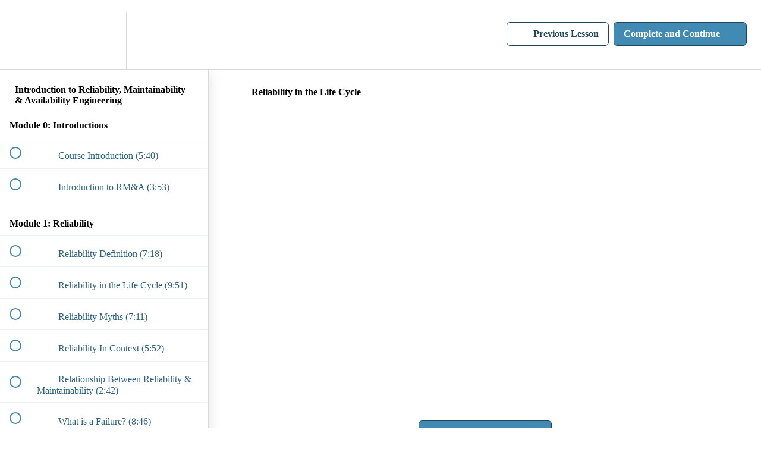

--- FILE ---
content_type: text/html; charset=utf-8
request_url: https://learnse.teachable.com/courses/introduction-to-reliability-maintainability-availability-engineering/lectures/36945277
body_size: 31531
content:
<!DOCTYPE html>
<html>
  <head>
    <script src="https://releases.transloadit.com/uppy/v4.18.0/uppy.min.js"></script><link rel="stylesheet" href="https://releases.transloadit.com/uppy/v4.18.0/uppy.min.css" />
    <link href='https://static-media.hotmart.com/BHE0n3_MLNrFyXm8NEfUWH7sdII=/32x32/https://uploads.teachablecdn.com/attachments/eXxcIX0oRhuE20IUNc1k_LearnSE+Logo.png' rel='icon' type='image/png'>

<link href='https://static-media.hotmart.com/JvuIZYv6A-it-rA4j8VfLVYY82k=/72x72/https://uploads.teachablecdn.com/attachments/eXxcIX0oRhuE20IUNc1k_LearnSE+Logo.png' rel='apple-touch-icon' type='image/png'>

<link href='https://static-media.hotmart.com/MmpbvQztvv8F5hFbNVUuouzDhoA=/144x144/https://uploads.teachablecdn.com/attachments/eXxcIX0oRhuE20IUNc1k_LearnSE+Logo.png' rel='apple-touch-icon' type='image/png'>

<link href='https://assets.teachablecdn.com/splash-images/teachable-apple-startup-image.png' rel='apple-touch-startup-image' type='image/png'>

<link href='https://assets.teachablecdn.com/splash-images/teachable-apple-startup-image_2x.png' rel='apple-touch-startup-image' type='image/png'>

<meta name='apple-mobile-web-app-capable' content='yes' />
<meta charset="UTF-8">
<meta name="csrf-param" content="authenticity_token" />
<meta name="csrf-token" content="v8-pYZTn5SrCD1mQkEuCruGI6mzhDBJjhSzz2p9PYjBpugxaD63jN9IjKsz-ukq7SbFLenPyaf0dRmqgAGyuTQ" />
<link rel="stylesheet" href="https://fedora.teachablecdn.com/assets/bootstrap-748e653be2be27c8e709ced95eab64a05c870fcc9544b56e33dfe1a9a539317d.css" data-turbolinks-track="true" /><link href="https://teachable-themeable.learning.teachable.com/themecss/production/base.css?_=bea4cf27861b&amp;brand_course_heading=%2320455A&amp;brand_heading=%23F69200&amp;brand_homepage_heading=%23ffffff&amp;brand_navbar_fixed_text=%2320455A&amp;brand_navbar_text=%2320455A&amp;brand_primary=%23ffffff&amp;brand_secondary=%23418AB3&amp;brand_text=%2320455A&amp;font=SourceSansPro&amp;logged_out_homepage_background_image_overlay=0.0" rel="stylesheet" data-turbolinks-track="true"></link>
<title>Reliability in the Life Cycle | LearnSE</title>
<meta name="description" content="A solid foundation for Project Managers &amp; Systems Engineers. This course is no longer available via Teachable, but feel free to access on Udemy! https://www.udemy.com/course/introduction-to-reliability-maintainability-availability/">
<link rel="canonical" href="https://learnse.teachable.com/courses/1618610/lectures/36945277">
<meta property="og:description" content="A solid foundation for Project Managers &amp; Systems Engineers. 
This course is no longer available via Teachable, but feel free to access on Udemy!
https://www.udemy.com/course/introduction-to-reliability-maintainability-availability/">
<meta property="og:image" content="https://file-uploads.teachablecdn.com/8ec0d621ab194f08bfeaac57cd6a3bf1/479c1029cc24434580fbc79bbd58b10f">
<meta property="og:title" content="Reliability in the Life Cycle">
<meta property="og:type" content="website">
<meta property="og:url" content="https://learnse.teachable.com/courses/1618610/lectures/36945277">
<meta name="brand_video_player_color" content="#C0C0C0">
<meta name="site_title" content="LearnSE">
<style></style>
<script src='//fast.wistia.com/assets/external/E-v1.js'></script>
<script
  src='https://www.recaptcha.net/recaptcha/api.js'
  async
  defer></script>



      <meta name="asset_host" content="https://fedora.teachablecdn.com">
     <script>
  (function () {
    const origCreateElement = Document.prototype.createElement;
    Document.prototype.createElement = function () {
      const el = origCreateElement.apply(this, arguments);
      if (arguments[0].toLowerCase() === "video") {
        const observer = new MutationObserver(() => {
          if (
            el.src &&
            el.src.startsWith("data:video") &&
            el.autoplay &&
            el.style.display === "none"
          ) {
            el.removeAttribute("autoplay");
            el.autoplay = false;
            el.style.display = "none";
            observer.disconnect();
          }
        });
        observer.observe(el, {
          attributes: true,
          attributeFilter: ["src", "autoplay", "style"],
        });
      }
      return el;
    };
  })();
</script>
<script src="https://fedora.teachablecdn.com/packs/student-globals--1463f1f1bdf1bb9a431c.js"></script><script src="https://fedora.teachablecdn.com/packs/student-legacy--38db0977d3748059802d.js"></script><script src="https://fedora.teachablecdn.com/packs/student--e4ea9b8f25228072afe8.js"></script>
<meta id='iris-url' data-iris-url=https://eventable.internal.teachable.com />
<script type="text/javascript">
  window.heap=window.heap||[],heap.load=function(e,t){window.heap.appid=e,window.heap.config=t=t||{};var r=document.createElement("script");r.type="text/javascript",r.async=!0,r.src="https://cdn.heapanalytics.com/js/heap-"+e+".js";var a=document.getElementsByTagName("script")[0];a.parentNode.insertBefore(r,a);for(var n=function(e){return function(){heap.push([e].concat(Array.prototype.slice.call(arguments,0)))}},p=["addEventProperties","addUserProperties","clearEventProperties","identify","resetIdentity","removeEventProperty","setEventProperties","track","unsetEventProperty"],o=0;o<p.length;o++)heap[p[o]]=n(p[o])},heap.load("318805607");
  window.heapShouldTrackUser = true;
</script>


<script type="text/javascript">
  var _user_id = ''; // Set to the user's ID, username, or email address, or '' if not yet known.
  var _session_id = 'd69c50980b586aa81632b7f8a3fc5601'; // Set to a unique session ID for the visitor's current browsing session.

  var _sift = window._sift = window._sift || [];
  _sift.push(['_setAccount', '2e541754ec']);
  _sift.push(['_setUserId', _user_id]);
  _sift.push(['_setSessionId', _session_id]);
  _sift.push(['_trackPageview']);

  (function() {
    function ls() {
      var e = document.createElement('script');
      e.src = 'https://cdn.sift.com/s.js';
      document.body.appendChild(e);
    }
    if (window.attachEvent) {
      window.attachEvent('onload', ls);
    } else {
      window.addEventListener('load', ls, false);
    }
  })();
</script>


<meta name="google-site-verification" content="kF8I_xVxYZ5jhvda_a9IZFXUx7TA5SfpG3WH4hsdXXQ" />
<meta name="msvalidate.01" content="6BC29068D234E106585C996E48C4596F" />
<meta name="description" content="Advance your career and train for certification with LearnSE. LearnSE provides Systems Engineering Training and INCOSE Knowledge Exam practice problems in a self-paced, purely online environment. At LearnSE, you will learn how to write requirements, develop use cases, construct functional and physical diagrams using SysML or UML. You will also learn about the system lifecycle, how to perform top down systems engineering, and specialty engineering discplines such as human machine interface, electromagnetic compatibility, reliability, maintainability and availability, system safety, risk management, project planning. LearnSE is modeled after ISO/IEC/IEEE 15288 standard, which forms the foundation for the INCOSE Systems Engineering Handbook.">
<meta http-equiv="content-language" content="en-us">
<html lang="en-us">
<header>
    <h1><!---Systems Engineering and INCOSE Exam Online Training---></h1>
    <h2><!---Over 800 Practice INCOSE Knowledge Exam Questions---></h2>
    <h3><!---Learn completely Online, at your own pace---></h3>
</header>


<!-- Google tag (gtag.js) -->
<script async src="https://www.googletagmanager.com/gtag/js?id=G-SL8LSCXHSV"></script>
<script>
  window.dataLayer = window.dataLayer || [];
  function gtag(){dataLayer.push(arguments);}
  gtag('js', new Date());

  gtag('config', 'G-SL8LSCXHSV', {
    'user_id': '',
    'school_id': '535821',
    'school_domain': 'learnse.teachable.com'
  });
</script>



<meta http-equiv="X-UA-Compatible" content="IE=edge">
<script type="text/javascript">window.NREUM||(NREUM={});NREUM.info={"beacon":"bam.nr-data.net","errorBeacon":"bam.nr-data.net","licenseKey":"NRBR-08e3a2ada38dc55a529","applicationID":"1065060701","transactionName":"dAxdTUFZXVQEQh0JAFQXRktWRR5LCV9F","queueTime":0,"applicationTime":236,"agent":""}</script>
<script type="text/javascript">(window.NREUM||(NREUM={})).init={privacy:{cookies_enabled:true},ajax:{deny_list:["bam.nr-data.net"]},feature_flags:["soft_nav"],distributed_tracing:{enabled:true}};(window.NREUM||(NREUM={})).loader_config={agentID:"1103368432",accountID:"4102727",trustKey:"27503",xpid:"UAcHU1FRDxABVFdXBwcHUVQA",licenseKey:"NRBR-08e3a2ada38dc55a529",applicationID:"1065060701",browserID:"1103368432"};;/*! For license information please see nr-loader-spa-1.307.0.min.js.LICENSE.txt */
(()=>{var e,t,r={384:(e,t,r)=>{"use strict";r.d(t,{NT:()=>a,US:()=>u,Zm:()=>o,bQ:()=>d,dV:()=>c,pV:()=>l});var n=r(6154),i=r(1863),s=r(1910);const a={beacon:"bam.nr-data.net",errorBeacon:"bam.nr-data.net"};function o(){return n.gm.NREUM||(n.gm.NREUM={}),void 0===n.gm.newrelic&&(n.gm.newrelic=n.gm.NREUM),n.gm.NREUM}function c(){let e=o();return e.o||(e.o={ST:n.gm.setTimeout,SI:n.gm.setImmediate||n.gm.setInterval,CT:n.gm.clearTimeout,XHR:n.gm.XMLHttpRequest,REQ:n.gm.Request,EV:n.gm.Event,PR:n.gm.Promise,MO:n.gm.MutationObserver,FETCH:n.gm.fetch,WS:n.gm.WebSocket},(0,s.i)(...Object.values(e.o))),e}function d(e,t){let r=o();r.initializedAgents??={},t.initializedAt={ms:(0,i.t)(),date:new Date},r.initializedAgents[e]=t}function u(e,t){o()[e]=t}function l(){return function(){let e=o();const t=e.info||{};e.info={beacon:a.beacon,errorBeacon:a.errorBeacon,...t}}(),function(){let e=o();const t=e.init||{};e.init={...t}}(),c(),function(){let e=o();const t=e.loader_config||{};e.loader_config={...t}}(),o()}},782:(e,t,r)=>{"use strict";r.d(t,{T:()=>n});const n=r(860).K7.pageViewTiming},860:(e,t,r)=>{"use strict";r.d(t,{$J:()=>u,K7:()=>c,P3:()=>d,XX:()=>i,Yy:()=>o,df:()=>s,qY:()=>n,v4:()=>a});const n="events",i="jserrors",s="browser/blobs",a="rum",o="browser/logs",c={ajax:"ajax",genericEvents:"generic_events",jserrors:i,logging:"logging",metrics:"metrics",pageAction:"page_action",pageViewEvent:"page_view_event",pageViewTiming:"page_view_timing",sessionReplay:"session_replay",sessionTrace:"session_trace",softNav:"soft_navigations",spa:"spa"},d={[c.pageViewEvent]:1,[c.pageViewTiming]:2,[c.metrics]:3,[c.jserrors]:4,[c.spa]:5,[c.ajax]:6,[c.sessionTrace]:7,[c.softNav]:8,[c.sessionReplay]:9,[c.logging]:10,[c.genericEvents]:11},u={[c.pageViewEvent]:a,[c.pageViewTiming]:n,[c.ajax]:n,[c.spa]:n,[c.softNav]:n,[c.metrics]:i,[c.jserrors]:i,[c.sessionTrace]:s,[c.sessionReplay]:s,[c.logging]:o,[c.genericEvents]:"ins"}},944:(e,t,r)=>{"use strict";r.d(t,{R:()=>i});var n=r(3241);function i(e,t){"function"==typeof console.debug&&(console.debug("New Relic Warning: https://github.com/newrelic/newrelic-browser-agent/blob/main/docs/warning-codes.md#".concat(e),t),(0,n.W)({agentIdentifier:null,drained:null,type:"data",name:"warn",feature:"warn",data:{code:e,secondary:t}}))}},993:(e,t,r)=>{"use strict";r.d(t,{A$:()=>s,ET:()=>a,TZ:()=>o,p_:()=>i});var n=r(860);const i={ERROR:"ERROR",WARN:"WARN",INFO:"INFO",DEBUG:"DEBUG",TRACE:"TRACE"},s={OFF:0,ERROR:1,WARN:2,INFO:3,DEBUG:4,TRACE:5},a="log",o=n.K7.logging},1687:(e,t,r)=>{"use strict";r.d(t,{Ak:()=>d,Ze:()=>h,x3:()=>u});var n=r(3241),i=r(7836),s=r(3606),a=r(860),o=r(2646);const c={};function d(e,t){const r={staged:!1,priority:a.P3[t]||0};l(e),c[e].get(t)||c[e].set(t,r)}function u(e,t){e&&c[e]&&(c[e].get(t)&&c[e].delete(t),p(e,t,!1),c[e].size&&f(e))}function l(e){if(!e)throw new Error("agentIdentifier required");c[e]||(c[e]=new Map)}function h(e="",t="feature",r=!1){if(l(e),!e||!c[e].get(t)||r)return p(e,t);c[e].get(t).staged=!0,f(e)}function f(e){const t=Array.from(c[e]);t.every(([e,t])=>t.staged)&&(t.sort((e,t)=>e[1].priority-t[1].priority),t.forEach(([t])=>{c[e].delete(t),p(e,t)}))}function p(e,t,r=!0){const a=e?i.ee.get(e):i.ee,c=s.i.handlers;if(!a.aborted&&a.backlog&&c){if((0,n.W)({agentIdentifier:e,type:"lifecycle",name:"drain",feature:t}),r){const e=a.backlog[t],r=c[t];if(r){for(let t=0;e&&t<e.length;++t)g(e[t],r);Object.entries(r).forEach(([e,t])=>{Object.values(t||{}).forEach(t=>{t[0]?.on&&t[0]?.context()instanceof o.y&&t[0].on(e,t[1])})})}}a.isolatedBacklog||delete c[t],a.backlog[t]=null,a.emit("drain-"+t,[])}}function g(e,t){var r=e[1];Object.values(t[r]||{}).forEach(t=>{var r=e[0];if(t[0]===r){var n=t[1],i=e[3],s=e[2];n.apply(i,s)}})}},1738:(e,t,r)=>{"use strict";r.d(t,{U:()=>f,Y:()=>h});var n=r(3241),i=r(9908),s=r(1863),a=r(944),o=r(5701),c=r(3969),d=r(8362),u=r(860),l=r(4261);function h(e,t,r,s){const h=s||r;!h||h[e]&&h[e]!==d.d.prototype[e]||(h[e]=function(){(0,i.p)(c.xV,["API/"+e+"/called"],void 0,u.K7.metrics,r.ee),(0,n.W)({agentIdentifier:r.agentIdentifier,drained:!!o.B?.[r.agentIdentifier],type:"data",name:"api",feature:l.Pl+e,data:{}});try{return t.apply(this,arguments)}catch(e){(0,a.R)(23,e)}})}function f(e,t,r,n,a){const o=e.info;null===r?delete o.jsAttributes[t]:o.jsAttributes[t]=r,(a||null===r)&&(0,i.p)(l.Pl+n,[(0,s.t)(),t,r],void 0,"session",e.ee)}},1741:(e,t,r)=>{"use strict";r.d(t,{W:()=>s});var n=r(944),i=r(4261);class s{#e(e,...t){if(this[e]!==s.prototype[e])return this[e](...t);(0,n.R)(35,e)}addPageAction(e,t){return this.#e(i.hG,e,t)}register(e){return this.#e(i.eY,e)}recordCustomEvent(e,t){return this.#e(i.fF,e,t)}setPageViewName(e,t){return this.#e(i.Fw,e,t)}setCustomAttribute(e,t,r){return this.#e(i.cD,e,t,r)}noticeError(e,t){return this.#e(i.o5,e,t)}setUserId(e,t=!1){return this.#e(i.Dl,e,t)}setApplicationVersion(e){return this.#e(i.nb,e)}setErrorHandler(e){return this.#e(i.bt,e)}addRelease(e,t){return this.#e(i.k6,e,t)}log(e,t){return this.#e(i.$9,e,t)}start(){return this.#e(i.d3)}finished(e){return this.#e(i.BL,e)}recordReplay(){return this.#e(i.CH)}pauseReplay(){return this.#e(i.Tb)}addToTrace(e){return this.#e(i.U2,e)}setCurrentRouteName(e){return this.#e(i.PA,e)}interaction(e){return this.#e(i.dT,e)}wrapLogger(e,t,r){return this.#e(i.Wb,e,t,r)}measure(e,t){return this.#e(i.V1,e,t)}consent(e){return this.#e(i.Pv,e)}}},1863:(e,t,r)=>{"use strict";function n(){return Math.floor(performance.now())}r.d(t,{t:()=>n})},1910:(e,t,r)=>{"use strict";r.d(t,{i:()=>s});var n=r(944);const i=new Map;function s(...e){return e.every(e=>{if(i.has(e))return i.get(e);const t="function"==typeof e?e.toString():"",r=t.includes("[native code]"),s=t.includes("nrWrapper");return r||s||(0,n.R)(64,e?.name||t),i.set(e,r),r})}},2555:(e,t,r)=>{"use strict";r.d(t,{D:()=>o,f:()=>a});var n=r(384),i=r(8122);const s={beacon:n.NT.beacon,errorBeacon:n.NT.errorBeacon,licenseKey:void 0,applicationID:void 0,sa:void 0,queueTime:void 0,applicationTime:void 0,ttGuid:void 0,user:void 0,account:void 0,product:void 0,extra:void 0,jsAttributes:{},userAttributes:void 0,atts:void 0,transactionName:void 0,tNamePlain:void 0};function a(e){try{return!!e.licenseKey&&!!e.errorBeacon&&!!e.applicationID}catch(e){return!1}}const o=e=>(0,i.a)(e,s)},2614:(e,t,r)=>{"use strict";r.d(t,{BB:()=>a,H3:()=>n,g:()=>d,iL:()=>c,tS:()=>o,uh:()=>i,wk:()=>s});const n="NRBA",i="SESSION",s=144e5,a=18e5,o={STARTED:"session-started",PAUSE:"session-pause",RESET:"session-reset",RESUME:"session-resume",UPDATE:"session-update"},c={SAME_TAB:"same-tab",CROSS_TAB:"cross-tab"},d={OFF:0,FULL:1,ERROR:2}},2646:(e,t,r)=>{"use strict";r.d(t,{y:()=>n});class n{constructor(e){this.contextId=e}}},2843:(e,t,r)=>{"use strict";r.d(t,{G:()=>s,u:()=>i});var n=r(3878);function i(e,t=!1,r,i){(0,n.DD)("visibilitychange",function(){if(t)return void("hidden"===document.visibilityState&&e());e(document.visibilityState)},r,i)}function s(e,t,r){(0,n.sp)("pagehide",e,t,r)}},3241:(e,t,r)=>{"use strict";r.d(t,{W:()=>s});var n=r(6154);const i="newrelic";function s(e={}){try{n.gm.dispatchEvent(new CustomEvent(i,{detail:e}))}catch(e){}}},3304:(e,t,r)=>{"use strict";r.d(t,{A:()=>s});var n=r(7836);const i=()=>{const e=new WeakSet;return(t,r)=>{if("object"==typeof r&&null!==r){if(e.has(r))return;e.add(r)}return r}};function s(e){try{return JSON.stringify(e,i())??""}catch(e){try{n.ee.emit("internal-error",[e])}catch(e){}return""}}},3333:(e,t,r)=>{"use strict";r.d(t,{$v:()=>u,TZ:()=>n,Xh:()=>c,Zp:()=>i,kd:()=>d,mq:()=>o,nf:()=>a,qN:()=>s});const n=r(860).K7.genericEvents,i=["auxclick","click","copy","keydown","paste","scrollend"],s=["focus","blur"],a=4,o=1e3,c=2e3,d=["PageAction","UserAction","BrowserPerformance"],u={RESOURCES:"experimental.resources",REGISTER:"register"}},3434:(e,t,r)=>{"use strict";r.d(t,{Jt:()=>s,YM:()=>d});var n=r(7836),i=r(5607);const s="nr@original:".concat(i.W),a=50;var o=Object.prototype.hasOwnProperty,c=!1;function d(e,t){return e||(e=n.ee),r.inPlace=function(e,t,n,i,s){n||(n="");const a="-"===n.charAt(0);for(let o=0;o<t.length;o++){const c=t[o],d=e[c];l(d)||(e[c]=r(d,a?c+n:n,i,c,s))}},r.flag=s,r;function r(t,r,n,c,d){return l(t)?t:(r||(r=""),nrWrapper[s]=t,function(e,t,r){if(Object.defineProperty&&Object.keys)try{return Object.keys(e).forEach(function(r){Object.defineProperty(t,r,{get:function(){return e[r]},set:function(t){return e[r]=t,t}})}),t}catch(e){u([e],r)}for(var n in e)o.call(e,n)&&(t[n]=e[n])}(t,nrWrapper,e),nrWrapper);function nrWrapper(){var s,o,l,h;let f;try{o=this,s=[...arguments],l="function"==typeof n?n(s,o):n||{}}catch(t){u([t,"",[s,o,c],l],e)}i(r+"start",[s,o,c],l,d);const p=performance.now();let g;try{return h=t.apply(o,s),g=performance.now(),h}catch(e){throw g=performance.now(),i(r+"err",[s,o,e],l,d),f=e,f}finally{const e=g-p,t={start:p,end:g,duration:e,isLongTask:e>=a,methodName:c,thrownError:f};t.isLongTask&&i("long-task",[t,o],l,d),i(r+"end",[s,o,h],l,d)}}}function i(r,n,i,s){if(!c||t){var a=c;c=!0;try{e.emit(r,n,i,t,s)}catch(t){u([t,r,n,i],e)}c=a}}}function u(e,t){t||(t=n.ee);try{t.emit("internal-error",e)}catch(e){}}function l(e){return!(e&&"function"==typeof e&&e.apply&&!e[s])}},3606:(e,t,r)=>{"use strict";r.d(t,{i:()=>s});var n=r(9908);s.on=a;var i=s.handlers={};function s(e,t,r,s){a(s||n.d,i,e,t,r)}function a(e,t,r,i,s){s||(s="feature"),e||(e=n.d);var a=t[s]=t[s]||{};(a[r]=a[r]||[]).push([e,i])}},3738:(e,t,r)=>{"use strict";r.d(t,{He:()=>i,Kp:()=>o,Lc:()=>d,Rz:()=>u,TZ:()=>n,bD:()=>s,d3:()=>a,jx:()=>l,sl:()=>h,uP:()=>c});const n=r(860).K7.sessionTrace,i="bstResource",s="resource",a="-start",o="-end",c="fn"+a,d="fn"+o,u="pushState",l=1e3,h=3e4},3785:(e,t,r)=>{"use strict";r.d(t,{R:()=>c,b:()=>d});var n=r(9908),i=r(1863),s=r(860),a=r(3969),o=r(993);function c(e,t,r={},c=o.p_.INFO,d=!0,u,l=(0,i.t)()){(0,n.p)(a.xV,["API/logging/".concat(c.toLowerCase(),"/called")],void 0,s.K7.metrics,e),(0,n.p)(o.ET,[l,t,r,c,d,u],void 0,s.K7.logging,e)}function d(e){return"string"==typeof e&&Object.values(o.p_).some(t=>t===e.toUpperCase().trim())}},3878:(e,t,r)=>{"use strict";function n(e,t){return{capture:e,passive:!1,signal:t}}function i(e,t,r=!1,i){window.addEventListener(e,t,n(r,i))}function s(e,t,r=!1,i){document.addEventListener(e,t,n(r,i))}r.d(t,{DD:()=>s,jT:()=>n,sp:()=>i})},3962:(e,t,r)=>{"use strict";r.d(t,{AM:()=>a,O2:()=>l,OV:()=>s,Qu:()=>h,TZ:()=>c,ih:()=>f,pP:()=>o,t1:()=>u,tC:()=>i,wD:()=>d});var n=r(860);const i=["click","keydown","submit"],s="popstate",a="api",o="initialPageLoad",c=n.K7.softNav,d=5e3,u=500,l={INITIAL_PAGE_LOAD:"",ROUTE_CHANGE:1,UNSPECIFIED:2},h={INTERACTION:1,AJAX:2,CUSTOM_END:3,CUSTOM_TRACER:4},f={IP:"in progress",PF:"pending finish",FIN:"finished",CAN:"cancelled"}},3969:(e,t,r)=>{"use strict";r.d(t,{TZ:()=>n,XG:()=>o,rs:()=>i,xV:()=>a,z_:()=>s});const n=r(860).K7.metrics,i="sm",s="cm",a="storeSupportabilityMetrics",o="storeEventMetrics"},4234:(e,t,r)=>{"use strict";r.d(t,{W:()=>s});var n=r(7836),i=r(1687);class s{constructor(e,t){this.agentIdentifier=e,this.ee=n.ee.get(e),this.featureName=t,this.blocked=!1}deregisterDrain(){(0,i.x3)(this.agentIdentifier,this.featureName)}}},4261:(e,t,r)=>{"use strict";r.d(t,{$9:()=>u,BL:()=>c,CH:()=>p,Dl:()=>R,Fw:()=>w,PA:()=>v,Pl:()=>n,Pv:()=>A,Tb:()=>h,U2:()=>a,V1:()=>E,Wb:()=>T,bt:()=>y,cD:()=>b,d3:()=>x,dT:()=>d,eY:()=>g,fF:()=>f,hG:()=>s,hw:()=>i,k6:()=>o,nb:()=>m,o5:()=>l});const n="api-",i=n+"ixn-",s="addPageAction",a="addToTrace",o="addRelease",c="finished",d="interaction",u="log",l="noticeError",h="pauseReplay",f="recordCustomEvent",p="recordReplay",g="register",m="setApplicationVersion",v="setCurrentRouteName",b="setCustomAttribute",y="setErrorHandler",w="setPageViewName",R="setUserId",x="start",T="wrapLogger",E="measure",A="consent"},4387:(e,t,r)=>{"use strict";function n(e={}){return!(!e.id||!e.name)}function i(e){return"string"==typeof e&&e.trim().length<501||"number"==typeof e}function s(e,t){if(2!==t?.harvestEndpointVersion)return{};const r=t.agentRef.runtime.appMetadata.agents[0].entityGuid;return n(e)?{"source.id":e.id,"source.name":e.name,"source.type":e.type,"parent.id":e.parent?.id||r}:{"entity.guid":r,appId:t.agentRef.info.applicationID}}r.d(t,{Ux:()=>s,c7:()=>n,yo:()=>i})},5205:(e,t,r)=>{"use strict";r.d(t,{j:()=>S});var n=r(384),i=r(1741);var s=r(2555),a=r(3333);const o=e=>{if(!e||"string"!=typeof e)return!1;try{document.createDocumentFragment().querySelector(e)}catch{return!1}return!0};var c=r(2614),d=r(944),u=r(8122);const l="[data-nr-mask]",h=e=>(0,u.a)(e,(()=>{const e={feature_flags:[],experimental:{allow_registered_children:!1,resources:!1},mask_selector:"*",block_selector:"[data-nr-block]",mask_input_options:{color:!1,date:!1,"datetime-local":!1,email:!1,month:!1,number:!1,range:!1,search:!1,tel:!1,text:!1,time:!1,url:!1,week:!1,textarea:!1,select:!1,password:!0}};return{ajax:{deny_list:void 0,block_internal:!0,enabled:!0,autoStart:!0},api:{get allow_registered_children(){return e.feature_flags.includes(a.$v.REGISTER)||e.experimental.allow_registered_children},set allow_registered_children(t){e.experimental.allow_registered_children=t},duplicate_registered_data:!1},browser_consent_mode:{enabled:!1},distributed_tracing:{enabled:void 0,exclude_newrelic_header:void 0,cors_use_newrelic_header:void 0,cors_use_tracecontext_headers:void 0,allowed_origins:void 0},get feature_flags(){return e.feature_flags},set feature_flags(t){e.feature_flags=t},generic_events:{enabled:!0,autoStart:!0},harvest:{interval:30},jserrors:{enabled:!0,autoStart:!0},logging:{enabled:!0,autoStart:!0},metrics:{enabled:!0,autoStart:!0},obfuscate:void 0,page_action:{enabled:!0},page_view_event:{enabled:!0,autoStart:!0},page_view_timing:{enabled:!0,autoStart:!0},performance:{capture_marks:!1,capture_measures:!1,capture_detail:!0,resources:{get enabled(){return e.feature_flags.includes(a.$v.RESOURCES)||e.experimental.resources},set enabled(t){e.experimental.resources=t},asset_types:[],first_party_domains:[],ignore_newrelic:!0}},privacy:{cookies_enabled:!0},proxy:{assets:void 0,beacon:void 0},session:{expiresMs:c.wk,inactiveMs:c.BB},session_replay:{autoStart:!0,enabled:!1,preload:!1,sampling_rate:10,error_sampling_rate:100,collect_fonts:!1,inline_images:!1,fix_stylesheets:!0,mask_all_inputs:!0,get mask_text_selector(){return e.mask_selector},set mask_text_selector(t){o(t)?e.mask_selector="".concat(t,",").concat(l):""===t||null===t?e.mask_selector=l:(0,d.R)(5,t)},get block_class(){return"nr-block"},get ignore_class(){return"nr-ignore"},get mask_text_class(){return"nr-mask"},get block_selector(){return e.block_selector},set block_selector(t){o(t)?e.block_selector+=",".concat(t):""!==t&&(0,d.R)(6,t)},get mask_input_options(){return e.mask_input_options},set mask_input_options(t){t&&"object"==typeof t?e.mask_input_options={...t,password:!0}:(0,d.R)(7,t)}},session_trace:{enabled:!0,autoStart:!0},soft_navigations:{enabled:!0,autoStart:!0},spa:{enabled:!0,autoStart:!0},ssl:void 0,user_actions:{enabled:!0,elementAttributes:["id","className","tagName","type"]}}})());var f=r(6154),p=r(9324);let g=0;const m={buildEnv:p.F3,distMethod:p.Xs,version:p.xv,originTime:f.WN},v={consented:!1},b={appMetadata:{},get consented(){return this.session?.state?.consent||v.consented},set consented(e){v.consented=e},customTransaction:void 0,denyList:void 0,disabled:!1,harvester:void 0,isolatedBacklog:!1,isRecording:!1,loaderType:void 0,maxBytes:3e4,obfuscator:void 0,onerror:void 0,ptid:void 0,releaseIds:{},session:void 0,timeKeeper:void 0,registeredEntities:[],jsAttributesMetadata:{bytes:0},get harvestCount(){return++g}},y=e=>{const t=(0,u.a)(e,b),r=Object.keys(m).reduce((e,t)=>(e[t]={value:m[t],writable:!1,configurable:!0,enumerable:!0},e),{});return Object.defineProperties(t,r)};var w=r(5701);const R=e=>{const t=e.startsWith("http");e+="/",r.p=t?e:"https://"+e};var x=r(7836),T=r(3241);const E={accountID:void 0,trustKey:void 0,agentID:void 0,licenseKey:void 0,applicationID:void 0,xpid:void 0},A=e=>(0,u.a)(e,E),_=new Set;function S(e,t={},r,a){let{init:o,info:c,loader_config:d,runtime:u={},exposed:l=!0}=t;if(!c){const e=(0,n.pV)();o=e.init,c=e.info,d=e.loader_config}e.init=h(o||{}),e.loader_config=A(d||{}),c.jsAttributes??={},f.bv&&(c.jsAttributes.isWorker=!0),e.info=(0,s.D)(c);const p=e.init,g=[c.beacon,c.errorBeacon];_.has(e.agentIdentifier)||(p.proxy.assets&&(R(p.proxy.assets),g.push(p.proxy.assets)),p.proxy.beacon&&g.push(p.proxy.beacon),e.beacons=[...g],function(e){const t=(0,n.pV)();Object.getOwnPropertyNames(i.W.prototype).forEach(r=>{const n=i.W.prototype[r];if("function"!=typeof n||"constructor"===n)return;let s=t[r];e[r]&&!1!==e.exposed&&"micro-agent"!==e.runtime?.loaderType&&(t[r]=(...t)=>{const n=e[r](...t);return s?s(...t):n})})}(e),(0,n.US)("activatedFeatures",w.B)),u.denyList=[...p.ajax.deny_list||[],...p.ajax.block_internal?g:[]],u.ptid=e.agentIdentifier,u.loaderType=r,e.runtime=y(u),_.has(e.agentIdentifier)||(e.ee=x.ee.get(e.agentIdentifier),e.exposed=l,(0,T.W)({agentIdentifier:e.agentIdentifier,drained:!!w.B?.[e.agentIdentifier],type:"lifecycle",name:"initialize",feature:void 0,data:e.config})),_.add(e.agentIdentifier)}},5270:(e,t,r)=>{"use strict";r.d(t,{Aw:()=>a,SR:()=>s,rF:()=>o});var n=r(384),i=r(7767);function s(e){return!!(0,n.dV)().o.MO&&(0,i.V)(e)&&!0===e?.session_trace.enabled}function a(e){return!0===e?.session_replay.preload&&s(e)}function o(e,t){try{if("string"==typeof t?.type){if("password"===t.type.toLowerCase())return"*".repeat(e?.length||0);if(void 0!==t?.dataset?.nrUnmask||t?.classList?.contains("nr-unmask"))return e}}catch(e){}return"string"==typeof e?e.replace(/[\S]/g,"*"):"*".repeat(e?.length||0)}},5289:(e,t,r)=>{"use strict";r.d(t,{GG:()=>a,Qr:()=>c,sB:()=>o});var n=r(3878),i=r(6389);function s(){return"undefined"==typeof document||"complete"===document.readyState}function a(e,t){if(s())return e();const r=(0,i.J)(e),a=setInterval(()=>{s()&&(clearInterval(a),r())},500);(0,n.sp)("load",r,t)}function o(e){if(s())return e();(0,n.DD)("DOMContentLoaded",e)}function c(e){if(s())return e();(0,n.sp)("popstate",e)}},5607:(e,t,r)=>{"use strict";r.d(t,{W:()=>n});const n=(0,r(9566).bz)()},5701:(e,t,r)=>{"use strict";r.d(t,{B:()=>s,t:()=>a});var n=r(3241);const i=new Set,s={};function a(e,t){const r=t.agentIdentifier;s[r]??={},e&&"object"==typeof e&&(i.has(r)||(t.ee.emit("rumresp",[e]),s[r]=e,i.add(r),(0,n.W)({agentIdentifier:r,loaded:!0,drained:!0,type:"lifecycle",name:"load",feature:void 0,data:e})))}},6154:(e,t,r)=>{"use strict";r.d(t,{OF:()=>d,RI:()=>i,WN:()=>h,bv:()=>s,eN:()=>f,gm:()=>a,lR:()=>l,m:()=>c,mw:()=>o,sb:()=>u});var n=r(1863);const i="undefined"!=typeof window&&!!window.document,s="undefined"!=typeof WorkerGlobalScope&&("undefined"!=typeof self&&self instanceof WorkerGlobalScope&&self.navigator instanceof WorkerNavigator||"undefined"!=typeof globalThis&&globalThis instanceof WorkerGlobalScope&&globalThis.navigator instanceof WorkerNavigator),a=i?window:"undefined"!=typeof WorkerGlobalScope&&("undefined"!=typeof self&&self instanceof WorkerGlobalScope&&self||"undefined"!=typeof globalThis&&globalThis instanceof WorkerGlobalScope&&globalThis),o=Boolean("hidden"===a?.document?.visibilityState),c=""+a?.location,d=/iPad|iPhone|iPod/.test(a.navigator?.userAgent),u=d&&"undefined"==typeof SharedWorker,l=(()=>{const e=a.navigator?.userAgent?.match(/Firefox[/\s](\d+\.\d+)/);return Array.isArray(e)&&e.length>=2?+e[1]:0})(),h=Date.now()-(0,n.t)(),f=()=>"undefined"!=typeof PerformanceNavigationTiming&&a?.performance?.getEntriesByType("navigation")?.[0]?.responseStart},6344:(e,t,r)=>{"use strict";r.d(t,{BB:()=>u,Qb:()=>l,TZ:()=>i,Ug:()=>a,Vh:()=>s,_s:()=>o,bc:()=>d,yP:()=>c});var n=r(2614);const i=r(860).K7.sessionReplay,s="errorDuringReplay",a=.12,o={DomContentLoaded:0,Load:1,FullSnapshot:2,IncrementalSnapshot:3,Meta:4,Custom:5},c={[n.g.ERROR]:15e3,[n.g.FULL]:3e5,[n.g.OFF]:0},d={RESET:{message:"Session was reset",sm:"Reset"},IMPORT:{message:"Recorder failed to import",sm:"Import"},TOO_MANY:{message:"429: Too Many Requests",sm:"Too-Many"},TOO_BIG:{message:"Payload was too large",sm:"Too-Big"},CROSS_TAB:{message:"Session Entity was set to OFF on another tab",sm:"Cross-Tab"},ENTITLEMENTS:{message:"Session Replay is not allowed and will not be started",sm:"Entitlement"}},u=5e3,l={API:"api",RESUME:"resume",SWITCH_TO_FULL:"switchToFull",INITIALIZE:"initialize",PRELOAD:"preload"}},6389:(e,t,r)=>{"use strict";function n(e,t=500,r={}){const n=r?.leading||!1;let i;return(...r)=>{n&&void 0===i&&(e.apply(this,r),i=setTimeout(()=>{i=clearTimeout(i)},t)),n||(clearTimeout(i),i=setTimeout(()=>{e.apply(this,r)},t))}}function i(e){let t=!1;return(...r)=>{t||(t=!0,e.apply(this,r))}}r.d(t,{J:()=>i,s:()=>n})},6630:(e,t,r)=>{"use strict";r.d(t,{T:()=>n});const n=r(860).K7.pageViewEvent},6774:(e,t,r)=>{"use strict";r.d(t,{T:()=>n});const n=r(860).K7.jserrors},7295:(e,t,r)=>{"use strict";r.d(t,{Xv:()=>a,gX:()=>i,iW:()=>s});var n=[];function i(e){if(!e||s(e))return!1;if(0===n.length)return!0;if("*"===n[0].hostname)return!1;for(var t=0;t<n.length;t++){var r=n[t];if(r.hostname.test(e.hostname)&&r.pathname.test(e.pathname))return!1}return!0}function s(e){return void 0===e.hostname}function a(e){if(n=[],e&&e.length)for(var t=0;t<e.length;t++){let r=e[t];if(!r)continue;if("*"===r)return void(n=[{hostname:"*"}]);0===r.indexOf("http://")?r=r.substring(7):0===r.indexOf("https://")&&(r=r.substring(8));const i=r.indexOf("/");let s,a;i>0?(s=r.substring(0,i),a=r.substring(i)):(s=r,a="*");let[c]=s.split(":");n.push({hostname:o(c),pathname:o(a,!0)})}}function o(e,t=!1){const r=e.replace(/[.+?^${}()|[\]\\]/g,e=>"\\"+e).replace(/\*/g,".*?");return new RegExp((t?"^":"")+r+"$")}},7485:(e,t,r)=>{"use strict";r.d(t,{D:()=>i});var n=r(6154);function i(e){if(0===(e||"").indexOf("data:"))return{protocol:"data"};try{const t=new URL(e,location.href),r={port:t.port,hostname:t.hostname,pathname:t.pathname,search:t.search,protocol:t.protocol.slice(0,t.protocol.indexOf(":")),sameOrigin:t.protocol===n.gm?.location?.protocol&&t.host===n.gm?.location?.host};return r.port&&""!==r.port||("http:"===t.protocol&&(r.port="80"),"https:"===t.protocol&&(r.port="443")),r.pathname&&""!==r.pathname?r.pathname.startsWith("/")||(r.pathname="/".concat(r.pathname)):r.pathname="/",r}catch(e){return{}}}},7699:(e,t,r)=>{"use strict";r.d(t,{It:()=>s,KC:()=>o,No:()=>i,qh:()=>a});var n=r(860);const i=16e3,s=1e6,a="SESSION_ERROR",o={[n.K7.logging]:!0,[n.K7.genericEvents]:!1,[n.K7.jserrors]:!1,[n.K7.ajax]:!1}},7767:(e,t,r)=>{"use strict";r.d(t,{V:()=>i});var n=r(6154);const i=e=>n.RI&&!0===e?.privacy.cookies_enabled},7836:(e,t,r)=>{"use strict";r.d(t,{P:()=>o,ee:()=>c});var n=r(384),i=r(8990),s=r(2646),a=r(5607);const o="nr@context:".concat(a.W),c=function e(t,r){var n={},a={},u={},l=!1;try{l=16===r.length&&d.initializedAgents?.[r]?.runtime.isolatedBacklog}catch(e){}var h={on:p,addEventListener:p,removeEventListener:function(e,t){var r=n[e];if(!r)return;for(var i=0;i<r.length;i++)r[i]===t&&r.splice(i,1)},emit:function(e,r,n,i,s){!1!==s&&(s=!0);if(c.aborted&&!i)return;t&&s&&t.emit(e,r,n);var o=f(n);g(e).forEach(e=>{e.apply(o,r)});var d=v()[a[e]];d&&d.push([h,e,r,o]);return o},get:m,listeners:g,context:f,buffer:function(e,t){const r=v();if(t=t||"feature",h.aborted)return;Object.entries(e||{}).forEach(([e,n])=>{a[n]=t,t in r||(r[t]=[])})},abort:function(){h._aborted=!0,Object.keys(h.backlog).forEach(e=>{delete h.backlog[e]})},isBuffering:function(e){return!!v()[a[e]]},debugId:r,backlog:l?{}:t&&"object"==typeof t.backlog?t.backlog:{},isolatedBacklog:l};return Object.defineProperty(h,"aborted",{get:()=>{let e=h._aborted||!1;return e||(t&&(e=t.aborted),e)}}),h;function f(e){return e&&e instanceof s.y?e:e?(0,i.I)(e,o,()=>new s.y(o)):new s.y(o)}function p(e,t){n[e]=g(e).concat(t)}function g(e){return n[e]||[]}function m(t){return u[t]=u[t]||e(h,t)}function v(){return h.backlog}}(void 0,"globalEE"),d=(0,n.Zm)();d.ee||(d.ee=c)},8122:(e,t,r)=>{"use strict";r.d(t,{a:()=>i});var n=r(944);function i(e,t){try{if(!e||"object"!=typeof e)return(0,n.R)(3);if(!t||"object"!=typeof t)return(0,n.R)(4);const r=Object.create(Object.getPrototypeOf(t),Object.getOwnPropertyDescriptors(t)),s=0===Object.keys(r).length?e:r;for(let a in s)if(void 0!==e[a])try{if(null===e[a]){r[a]=null;continue}Array.isArray(e[a])&&Array.isArray(t[a])?r[a]=Array.from(new Set([...e[a],...t[a]])):"object"==typeof e[a]&&"object"==typeof t[a]?r[a]=i(e[a],t[a]):r[a]=e[a]}catch(e){r[a]||(0,n.R)(1,e)}return r}catch(e){(0,n.R)(2,e)}}},8139:(e,t,r)=>{"use strict";r.d(t,{u:()=>h});var n=r(7836),i=r(3434),s=r(8990),a=r(6154);const o={},c=a.gm.XMLHttpRequest,d="addEventListener",u="removeEventListener",l="nr@wrapped:".concat(n.P);function h(e){var t=function(e){return(e||n.ee).get("events")}(e);if(o[t.debugId]++)return t;o[t.debugId]=1;var r=(0,i.YM)(t,!0);function h(e){r.inPlace(e,[d,u],"-",p)}function p(e,t){return e[1]}return"getPrototypeOf"in Object&&(a.RI&&f(document,h),c&&f(c.prototype,h),f(a.gm,h)),t.on(d+"-start",function(e,t){var n=e[1];if(null!==n&&("function"==typeof n||"object"==typeof n)&&"newrelic"!==e[0]){var i=(0,s.I)(n,l,function(){var e={object:function(){if("function"!=typeof n.handleEvent)return;return n.handleEvent.apply(n,arguments)},function:n}[typeof n];return e?r(e,"fn-",null,e.name||"anonymous"):n});this.wrapped=e[1]=i}}),t.on(u+"-start",function(e){e[1]=this.wrapped||e[1]}),t}function f(e,t,...r){let n=e;for(;"object"==typeof n&&!Object.prototype.hasOwnProperty.call(n,d);)n=Object.getPrototypeOf(n);n&&t(n,...r)}},8362:(e,t,r)=>{"use strict";r.d(t,{d:()=>s});var n=r(9566),i=r(1741);class s extends i.W{agentIdentifier=(0,n.LA)(16)}},8374:(e,t,r)=>{r.nc=(()=>{try{return document?.currentScript?.nonce}catch(e){}return""})()},8990:(e,t,r)=>{"use strict";r.d(t,{I:()=>i});var n=Object.prototype.hasOwnProperty;function i(e,t,r){if(n.call(e,t))return e[t];var i=r();if(Object.defineProperty&&Object.keys)try{return Object.defineProperty(e,t,{value:i,writable:!0,enumerable:!1}),i}catch(e){}return e[t]=i,i}},9300:(e,t,r)=>{"use strict";r.d(t,{T:()=>n});const n=r(860).K7.ajax},9324:(e,t,r)=>{"use strict";r.d(t,{AJ:()=>a,F3:()=>i,Xs:()=>s,Yq:()=>o,xv:()=>n});const n="1.307.0",i="PROD",s="CDN",a="@newrelic/rrweb",o="1.0.1"},9566:(e,t,r)=>{"use strict";r.d(t,{LA:()=>o,ZF:()=>c,bz:()=>a,el:()=>d});var n=r(6154);const i="xxxxxxxx-xxxx-4xxx-yxxx-xxxxxxxxxxxx";function s(e,t){return e?15&e[t]:16*Math.random()|0}function a(){const e=n.gm?.crypto||n.gm?.msCrypto;let t,r=0;return e&&e.getRandomValues&&(t=e.getRandomValues(new Uint8Array(30))),i.split("").map(e=>"x"===e?s(t,r++).toString(16):"y"===e?(3&s()|8).toString(16):e).join("")}function o(e){const t=n.gm?.crypto||n.gm?.msCrypto;let r,i=0;t&&t.getRandomValues&&(r=t.getRandomValues(new Uint8Array(e)));const a=[];for(var o=0;o<e;o++)a.push(s(r,i++).toString(16));return a.join("")}function c(){return o(16)}function d(){return o(32)}},9908:(e,t,r)=>{"use strict";r.d(t,{d:()=>n,p:()=>i});var n=r(7836).ee.get("handle");function i(e,t,r,i,s){s?(s.buffer([e],i),s.emit(e,t,r)):(n.buffer([e],i),n.emit(e,t,r))}}},n={};function i(e){var t=n[e];if(void 0!==t)return t.exports;var s=n[e]={exports:{}};return r[e](s,s.exports,i),s.exports}i.m=r,i.d=(e,t)=>{for(var r in t)i.o(t,r)&&!i.o(e,r)&&Object.defineProperty(e,r,{enumerable:!0,get:t[r]})},i.f={},i.e=e=>Promise.all(Object.keys(i.f).reduce((t,r)=>(i.f[r](e,t),t),[])),i.u=e=>({212:"nr-spa-compressor",249:"nr-spa-recorder",478:"nr-spa"}[e]+"-1.307.0.min.js"),i.o=(e,t)=>Object.prototype.hasOwnProperty.call(e,t),e={},t="NRBA-1.307.0.PROD:",i.l=(r,n,s,a)=>{if(e[r])e[r].push(n);else{var o,c;if(void 0!==s)for(var d=document.getElementsByTagName("script"),u=0;u<d.length;u++){var l=d[u];if(l.getAttribute("src")==r||l.getAttribute("data-webpack")==t+s){o=l;break}}if(!o){c=!0;var h={478:"sha512-bFoj7wd1EcCTt0jkKdFkw+gjDdU092aP1BOVh5n0PjhLNtBCSXj4vpjfIJR8zH8Bn6/XPpFl3gSNOuWVJ98iug==",249:"sha512-FRHQNWDGImhEo7a7lqCuCt6xlBgommnGc+JH2/YGJlngDoH+/3jpT/cyFpwi2M5G6srPVN4wLxrVqskf6KB7bg==",212:"sha512-okml4IaluCF10UG6SWzY+cKPgBNvH2+S5f1FxomzQUHf608N0b9dwoBv/ZFAhJhrdxPgTA4AxlBzwGcjMGIlQQ=="};(o=document.createElement("script")).charset="utf-8",i.nc&&o.setAttribute("nonce",i.nc),o.setAttribute("data-webpack",t+s),o.src=r,0!==o.src.indexOf(window.location.origin+"/")&&(o.crossOrigin="anonymous"),h[a]&&(o.integrity=h[a])}e[r]=[n];var f=(t,n)=>{o.onerror=o.onload=null,clearTimeout(p);var i=e[r];if(delete e[r],o.parentNode&&o.parentNode.removeChild(o),i&&i.forEach(e=>e(n)),t)return t(n)},p=setTimeout(f.bind(null,void 0,{type:"timeout",target:o}),12e4);o.onerror=f.bind(null,o.onerror),o.onload=f.bind(null,o.onload),c&&document.head.appendChild(o)}},i.r=e=>{"undefined"!=typeof Symbol&&Symbol.toStringTag&&Object.defineProperty(e,Symbol.toStringTag,{value:"Module"}),Object.defineProperty(e,"__esModule",{value:!0})},i.p="https://js-agent.newrelic.com/",(()=>{var e={38:0,788:0};i.f.j=(t,r)=>{var n=i.o(e,t)?e[t]:void 0;if(0!==n)if(n)r.push(n[2]);else{var s=new Promise((r,i)=>n=e[t]=[r,i]);r.push(n[2]=s);var a=i.p+i.u(t),o=new Error;i.l(a,r=>{if(i.o(e,t)&&(0!==(n=e[t])&&(e[t]=void 0),n)){var s=r&&("load"===r.type?"missing":r.type),a=r&&r.target&&r.target.src;o.message="Loading chunk "+t+" failed: ("+s+": "+a+")",o.name="ChunkLoadError",o.type=s,o.request=a,n[1](o)}},"chunk-"+t,t)}};var t=(t,r)=>{var n,s,[a,o,c]=r,d=0;if(a.some(t=>0!==e[t])){for(n in o)i.o(o,n)&&(i.m[n]=o[n]);if(c)c(i)}for(t&&t(r);d<a.length;d++)s=a[d],i.o(e,s)&&e[s]&&e[s][0](),e[s]=0},r=self["webpackChunk:NRBA-1.307.0.PROD"]=self["webpackChunk:NRBA-1.307.0.PROD"]||[];r.forEach(t.bind(null,0)),r.push=t.bind(null,r.push.bind(r))})(),(()=>{"use strict";i(8374);var e=i(8362),t=i(860);const r=Object.values(t.K7);var n=i(5205);var s=i(9908),a=i(1863),o=i(4261),c=i(1738);var d=i(1687),u=i(4234),l=i(5289),h=i(6154),f=i(944),p=i(5270),g=i(7767),m=i(6389),v=i(7699);class b extends u.W{constructor(e,t){super(e.agentIdentifier,t),this.agentRef=e,this.abortHandler=void 0,this.featAggregate=void 0,this.loadedSuccessfully=void 0,this.onAggregateImported=new Promise(e=>{this.loadedSuccessfully=e}),this.deferred=Promise.resolve(),!1===e.init[this.featureName].autoStart?this.deferred=new Promise((t,r)=>{this.ee.on("manual-start-all",(0,m.J)(()=>{(0,d.Ak)(e.agentIdentifier,this.featureName),t()}))}):(0,d.Ak)(e.agentIdentifier,t)}importAggregator(e,t,r={}){if(this.featAggregate)return;const n=async()=>{let n;await this.deferred;try{if((0,g.V)(e.init)){const{setupAgentSession:t}=await i.e(478).then(i.bind(i,8766));n=t(e)}}catch(e){(0,f.R)(20,e),this.ee.emit("internal-error",[e]),(0,s.p)(v.qh,[e],void 0,this.featureName,this.ee)}try{if(!this.#t(this.featureName,n,e.init))return(0,d.Ze)(this.agentIdentifier,this.featureName),void this.loadedSuccessfully(!1);const{Aggregate:i}=await t();this.featAggregate=new i(e,r),e.runtime.harvester.initializedAggregates.push(this.featAggregate),this.loadedSuccessfully(!0)}catch(e){(0,f.R)(34,e),this.abortHandler?.(),(0,d.Ze)(this.agentIdentifier,this.featureName,!0),this.loadedSuccessfully(!1),this.ee&&this.ee.abort()}};h.RI?(0,l.GG)(()=>n(),!0):n()}#t(e,r,n){if(this.blocked)return!1;switch(e){case t.K7.sessionReplay:return(0,p.SR)(n)&&!!r;case t.K7.sessionTrace:return!!r;default:return!0}}}var y=i(6630),w=i(2614),R=i(3241);class x extends b{static featureName=y.T;constructor(e){var t;super(e,y.T),this.setupInspectionEvents(e.agentIdentifier),t=e,(0,c.Y)(o.Fw,function(e,r){"string"==typeof e&&("/"!==e.charAt(0)&&(e="/"+e),t.runtime.customTransaction=(r||"http://custom.transaction")+e,(0,s.p)(o.Pl+o.Fw,[(0,a.t)()],void 0,void 0,t.ee))},t),this.importAggregator(e,()=>i.e(478).then(i.bind(i,2467)))}setupInspectionEvents(e){const t=(t,r)=>{t&&(0,R.W)({agentIdentifier:e,timeStamp:t.timeStamp,loaded:"complete"===t.target.readyState,type:"window",name:r,data:t.target.location+""})};(0,l.sB)(e=>{t(e,"DOMContentLoaded")}),(0,l.GG)(e=>{t(e,"load")}),(0,l.Qr)(e=>{t(e,"navigate")}),this.ee.on(w.tS.UPDATE,(t,r)=>{(0,R.W)({agentIdentifier:e,type:"lifecycle",name:"session",data:r})})}}var T=i(384);class E extends e.d{constructor(e){var t;(super(),h.gm)?(this.features={},(0,T.bQ)(this.agentIdentifier,this),this.desiredFeatures=new Set(e.features||[]),this.desiredFeatures.add(x),(0,n.j)(this,e,e.loaderType||"agent"),t=this,(0,c.Y)(o.cD,function(e,r,n=!1){if("string"==typeof e){if(["string","number","boolean"].includes(typeof r)||null===r)return(0,c.U)(t,e,r,o.cD,n);(0,f.R)(40,typeof r)}else(0,f.R)(39,typeof e)},t),function(e){(0,c.Y)(o.Dl,function(t,r=!1){if("string"!=typeof t&&null!==t)return void(0,f.R)(41,typeof t);const n=e.info.jsAttributes["enduser.id"];r&&null!=n&&n!==t?(0,s.p)(o.Pl+"setUserIdAndResetSession",[t],void 0,"session",e.ee):(0,c.U)(e,"enduser.id",t,o.Dl,!0)},e)}(this),function(e){(0,c.Y)(o.nb,function(t){if("string"==typeof t||null===t)return(0,c.U)(e,"application.version",t,o.nb,!1);(0,f.R)(42,typeof t)},e)}(this),function(e){(0,c.Y)(o.d3,function(){e.ee.emit("manual-start-all")},e)}(this),function(e){(0,c.Y)(o.Pv,function(t=!0){if("boolean"==typeof t){if((0,s.p)(o.Pl+o.Pv,[t],void 0,"session",e.ee),e.runtime.consented=t,t){const t=e.features.page_view_event;t.onAggregateImported.then(e=>{const r=t.featAggregate;e&&!r.sentRum&&r.sendRum()})}}else(0,f.R)(65,typeof t)},e)}(this),this.run()):(0,f.R)(21)}get config(){return{info:this.info,init:this.init,loader_config:this.loader_config,runtime:this.runtime}}get api(){return this}run(){try{const e=function(e){const t={};return r.forEach(r=>{t[r]=!!e[r]?.enabled}),t}(this.init),n=[...this.desiredFeatures];n.sort((e,r)=>t.P3[e.featureName]-t.P3[r.featureName]),n.forEach(r=>{if(!e[r.featureName]&&r.featureName!==t.K7.pageViewEvent)return;if(r.featureName===t.K7.spa)return void(0,f.R)(67);const n=function(e){switch(e){case t.K7.ajax:return[t.K7.jserrors];case t.K7.sessionTrace:return[t.K7.ajax,t.K7.pageViewEvent];case t.K7.sessionReplay:return[t.K7.sessionTrace];case t.K7.pageViewTiming:return[t.K7.pageViewEvent];default:return[]}}(r.featureName).filter(e=>!(e in this.features));n.length>0&&(0,f.R)(36,{targetFeature:r.featureName,missingDependencies:n}),this.features[r.featureName]=new r(this)})}catch(e){(0,f.R)(22,e);for(const e in this.features)this.features[e].abortHandler?.();const t=(0,T.Zm)();delete t.initializedAgents[this.agentIdentifier]?.features,delete this.sharedAggregator;return t.ee.get(this.agentIdentifier).abort(),!1}}}var A=i(2843),_=i(782);class S extends b{static featureName=_.T;constructor(e){super(e,_.T),h.RI&&((0,A.u)(()=>(0,s.p)("docHidden",[(0,a.t)()],void 0,_.T,this.ee),!0),(0,A.G)(()=>(0,s.p)("winPagehide",[(0,a.t)()],void 0,_.T,this.ee)),this.importAggregator(e,()=>i.e(478).then(i.bind(i,9917))))}}var O=i(3969);class I extends b{static featureName=O.TZ;constructor(e){super(e,O.TZ),h.RI&&document.addEventListener("securitypolicyviolation",e=>{(0,s.p)(O.xV,["Generic/CSPViolation/Detected"],void 0,this.featureName,this.ee)}),this.importAggregator(e,()=>i.e(478).then(i.bind(i,6555)))}}var N=i(6774),P=i(3878),D=i(3304);class k{constructor(e,t,r,n,i){this.name="UncaughtError",this.message="string"==typeof e?e:(0,D.A)(e),this.sourceURL=t,this.line=r,this.column=n,this.__newrelic=i}}function C(e){return M(e)?e:new k(void 0!==e?.message?e.message:e,e?.filename||e?.sourceURL,e?.lineno||e?.line,e?.colno||e?.col,e?.__newrelic,e?.cause)}function j(e){const t="Unhandled Promise Rejection: ";if(!e?.reason)return;if(M(e.reason)){try{e.reason.message.startsWith(t)||(e.reason.message=t+e.reason.message)}catch(e){}return C(e.reason)}const r=C(e.reason);return(r.message||"").startsWith(t)||(r.message=t+r.message),r}function L(e){if(e.error instanceof SyntaxError&&!/:\d+$/.test(e.error.stack?.trim())){const t=new k(e.message,e.filename,e.lineno,e.colno,e.error.__newrelic,e.cause);return t.name=SyntaxError.name,t}return M(e.error)?e.error:C(e)}function M(e){return e instanceof Error&&!!e.stack}function H(e,r,n,i,o=(0,a.t)()){"string"==typeof e&&(e=new Error(e)),(0,s.p)("err",[e,o,!1,r,n.runtime.isRecording,void 0,i],void 0,t.K7.jserrors,n.ee),(0,s.p)("uaErr",[],void 0,t.K7.genericEvents,n.ee)}var B=i(4387),K=i(993),W=i(3785);function U(e,{customAttributes:t={},level:r=K.p_.INFO}={},n,i,s=(0,a.t)()){(0,W.R)(n.ee,e,t,r,!1,i,s)}function F(e,r,n,i,c=(0,a.t)()){(0,s.p)(o.Pl+o.hG,[c,e,r,i],void 0,t.K7.genericEvents,n.ee)}function V(e,r,n,i,c=(0,a.t)()){const{start:d,end:u,customAttributes:l}=r||{},h={customAttributes:l||{}};if("object"!=typeof h.customAttributes||"string"!=typeof e||0===e.length)return void(0,f.R)(57);const p=(e,t)=>null==e?t:"number"==typeof e?e:e instanceof PerformanceMark?e.startTime:Number.NaN;if(h.start=p(d,0),h.end=p(u,c),Number.isNaN(h.start)||Number.isNaN(h.end))(0,f.R)(57);else{if(h.duration=h.end-h.start,!(h.duration<0))return(0,s.p)(o.Pl+o.V1,[h,e,i],void 0,t.K7.genericEvents,n.ee),h;(0,f.R)(58)}}function G(e,r={},n,i,c=(0,a.t)()){(0,s.p)(o.Pl+o.fF,[c,e,r,i],void 0,t.K7.genericEvents,n.ee)}function z(e){(0,c.Y)(o.eY,function(t){return Y(e,t)},e)}function Y(e,r,n){const i={};(0,f.R)(54,"newrelic.register"),r||={},r.type="MFE",r.licenseKey||=e.info.licenseKey,r.blocked=!1,r.parent=n||{};let o=()=>{};const c=e.runtime.registeredEntities,d=c.find(({metadata:{target:{id:e,name:t}}})=>e===r.id);if(d)return d.metadata.target.name!==r.name&&(d.metadata.target.name=r.name),d;const u=e=>{r.blocked=!0,o=e};e.init.api.allow_registered_children||u((0,m.J)(()=>(0,f.R)(55))),(0,B.c7)(r)||u((0,m.J)(()=>(0,f.R)(48,r))),(0,B.yo)(r.id)&&(0,B.yo)(r.name)||u((0,m.J)(()=>(0,f.R)(48,r)));const l={addPageAction:(t,n={})=>g(F,[t,{...i,...n},e],r),log:(t,n={})=>g(U,[t,{...n,customAttributes:{...i,...n.customAttributes||{}}},e],r),measure:(t,n={})=>g(V,[t,{...n,customAttributes:{...i,...n.customAttributes||{}}},e],r),noticeError:(t,n={})=>g(H,[t,{...i,...n},e],r),register:(t={})=>g(Y,[e,t],l.metadata.target),recordCustomEvent:(t,n={})=>g(G,[t,{...i,...n},e],r),setApplicationVersion:e=>p("application.version",e),setCustomAttribute:(e,t)=>p(e,t),setUserId:e=>p("enduser.id",e),metadata:{customAttributes:i,target:r}},h=()=>(r.blocked&&o(),r.blocked);h()||c.push(l);const p=(e,t)=>{h()||(i[e]=t)},g=(r,n,i)=>{if(h())return;const o=(0,a.t)();(0,s.p)(O.xV,["API/register/".concat(r.name,"/called")],void 0,t.K7.metrics,e.ee);try{return e.init.api.duplicate_registered_data&&"register"!==r.name&&r(...n,void 0,o),r(...n,i,o)}catch(e){(0,f.R)(50,e)}};return l}class Z extends b{static featureName=N.T;constructor(e){var t;super(e,N.T),t=e,(0,c.Y)(o.o5,(e,r)=>H(e,r,t),t),function(e){(0,c.Y)(o.bt,function(t){e.runtime.onerror=t},e)}(e),function(e){let t=0;(0,c.Y)(o.k6,function(e,r){++t>10||(this.runtime.releaseIds[e.slice(-200)]=(""+r).slice(-200))},e)}(e),z(e);try{this.removeOnAbort=new AbortController}catch(e){}this.ee.on("internal-error",(t,r)=>{this.abortHandler&&(0,s.p)("ierr",[C(t),(0,a.t)(),!0,{},e.runtime.isRecording,r],void 0,this.featureName,this.ee)}),h.gm.addEventListener("unhandledrejection",t=>{this.abortHandler&&(0,s.p)("err",[j(t),(0,a.t)(),!1,{unhandledPromiseRejection:1},e.runtime.isRecording],void 0,this.featureName,this.ee)},(0,P.jT)(!1,this.removeOnAbort?.signal)),h.gm.addEventListener("error",t=>{this.abortHandler&&(0,s.p)("err",[L(t),(0,a.t)(),!1,{},e.runtime.isRecording],void 0,this.featureName,this.ee)},(0,P.jT)(!1,this.removeOnAbort?.signal)),this.abortHandler=this.#r,this.importAggregator(e,()=>i.e(478).then(i.bind(i,2176)))}#r(){this.removeOnAbort?.abort(),this.abortHandler=void 0}}var q=i(8990);let X=1;function J(e){const t=typeof e;return!e||"object"!==t&&"function"!==t?-1:e===h.gm?0:(0,q.I)(e,"nr@id",function(){return X++})}function Q(e){if("string"==typeof e&&e.length)return e.length;if("object"==typeof e){if("undefined"!=typeof ArrayBuffer&&e instanceof ArrayBuffer&&e.byteLength)return e.byteLength;if("undefined"!=typeof Blob&&e instanceof Blob&&e.size)return e.size;if(!("undefined"!=typeof FormData&&e instanceof FormData))try{return(0,D.A)(e).length}catch(e){return}}}var ee=i(8139),te=i(7836),re=i(3434);const ne={},ie=["open","send"];function se(e){var t=e||te.ee;const r=function(e){return(e||te.ee).get("xhr")}(t);if(void 0===h.gm.XMLHttpRequest)return r;if(ne[r.debugId]++)return r;ne[r.debugId]=1,(0,ee.u)(t);var n=(0,re.YM)(r),i=h.gm.XMLHttpRequest,s=h.gm.MutationObserver,a=h.gm.Promise,o=h.gm.setInterval,c="readystatechange",d=["onload","onerror","onabort","onloadstart","onloadend","onprogress","ontimeout"],u=[],l=h.gm.XMLHttpRequest=function(e){const t=new i(e),s=r.context(t);try{r.emit("new-xhr",[t],s),t.addEventListener(c,(a=s,function(){var e=this;e.readyState>3&&!a.resolved&&(a.resolved=!0,r.emit("xhr-resolved",[],e)),n.inPlace(e,d,"fn-",y)}),(0,P.jT)(!1))}catch(e){(0,f.R)(15,e);try{r.emit("internal-error",[e])}catch(e){}}var a;return t};function p(e,t){n.inPlace(t,["onreadystatechange"],"fn-",y)}if(function(e,t){for(var r in e)t[r]=e[r]}(i,l),l.prototype=i.prototype,n.inPlace(l.prototype,ie,"-xhr-",y),r.on("send-xhr-start",function(e,t){p(e,t),function(e){u.push(e),s&&(g?g.then(b):o?o(b):(m=-m,v.data=m))}(t)}),r.on("open-xhr-start",p),s){var g=a&&a.resolve();if(!o&&!a){var m=1,v=document.createTextNode(m);new s(b).observe(v,{characterData:!0})}}else t.on("fn-end",function(e){e[0]&&e[0].type===c||b()});function b(){for(var e=0;e<u.length;e++)p(0,u[e]);u.length&&(u=[])}function y(e,t){return t}return r}var ae="fetch-",oe=ae+"body-",ce=["arrayBuffer","blob","json","text","formData"],de=h.gm.Request,ue=h.gm.Response,le="prototype";const he={};function fe(e){const t=function(e){return(e||te.ee).get("fetch")}(e);if(!(de&&ue&&h.gm.fetch))return t;if(he[t.debugId]++)return t;function r(e,r,n){var i=e[r];"function"==typeof i&&(e[r]=function(){var e,r=[...arguments],s={};t.emit(n+"before-start",[r],s),s[te.P]&&s[te.P].dt&&(e=s[te.P].dt);var a=i.apply(this,r);return t.emit(n+"start",[r,e],a),a.then(function(e){return t.emit(n+"end",[null,e],a),e},function(e){throw t.emit(n+"end",[e],a),e})})}return he[t.debugId]=1,ce.forEach(e=>{r(de[le],e,oe),r(ue[le],e,oe)}),r(h.gm,"fetch",ae),t.on(ae+"end",function(e,r){var n=this;if(r){var i=r.headers.get("content-length");null!==i&&(n.rxSize=i),t.emit(ae+"done",[null,r],n)}else t.emit(ae+"done",[e],n)}),t}var pe=i(7485),ge=i(9566);class me{constructor(e){this.agentRef=e}generateTracePayload(e){const t=this.agentRef.loader_config;if(!this.shouldGenerateTrace(e)||!t)return null;var r=(t.accountID||"").toString()||null,n=(t.agentID||"").toString()||null,i=(t.trustKey||"").toString()||null;if(!r||!n)return null;var s=(0,ge.ZF)(),a=(0,ge.el)(),o=Date.now(),c={spanId:s,traceId:a,timestamp:o};return(e.sameOrigin||this.isAllowedOrigin(e)&&this.useTraceContextHeadersForCors())&&(c.traceContextParentHeader=this.generateTraceContextParentHeader(s,a),c.traceContextStateHeader=this.generateTraceContextStateHeader(s,o,r,n,i)),(e.sameOrigin&&!this.excludeNewrelicHeader()||!e.sameOrigin&&this.isAllowedOrigin(e)&&this.useNewrelicHeaderForCors())&&(c.newrelicHeader=this.generateTraceHeader(s,a,o,r,n,i)),c}generateTraceContextParentHeader(e,t){return"00-"+t+"-"+e+"-01"}generateTraceContextStateHeader(e,t,r,n,i){return i+"@nr=0-1-"+r+"-"+n+"-"+e+"----"+t}generateTraceHeader(e,t,r,n,i,s){if(!("function"==typeof h.gm?.btoa))return null;var a={v:[0,1],d:{ty:"Browser",ac:n,ap:i,id:e,tr:t,ti:r}};return s&&n!==s&&(a.d.tk=s),btoa((0,D.A)(a))}shouldGenerateTrace(e){return this.agentRef.init?.distributed_tracing?.enabled&&this.isAllowedOrigin(e)}isAllowedOrigin(e){var t=!1;const r=this.agentRef.init?.distributed_tracing;if(e.sameOrigin)t=!0;else if(r?.allowed_origins instanceof Array)for(var n=0;n<r.allowed_origins.length;n++){var i=(0,pe.D)(r.allowed_origins[n]);if(e.hostname===i.hostname&&e.protocol===i.protocol&&e.port===i.port){t=!0;break}}return t}excludeNewrelicHeader(){var e=this.agentRef.init?.distributed_tracing;return!!e&&!!e.exclude_newrelic_header}useNewrelicHeaderForCors(){var e=this.agentRef.init?.distributed_tracing;return!!e&&!1!==e.cors_use_newrelic_header}useTraceContextHeadersForCors(){var e=this.agentRef.init?.distributed_tracing;return!!e&&!!e.cors_use_tracecontext_headers}}var ve=i(9300),be=i(7295);function ye(e){return"string"==typeof e?e:e instanceof(0,T.dV)().o.REQ?e.url:h.gm?.URL&&e instanceof URL?e.href:void 0}var we=["load","error","abort","timeout"],Re=we.length,xe=(0,T.dV)().o.REQ,Te=(0,T.dV)().o.XHR;const Ee="X-NewRelic-App-Data";class Ae extends b{static featureName=ve.T;constructor(e){super(e,ve.T),this.dt=new me(e),this.handler=(e,t,r,n)=>(0,s.p)(e,t,r,n,this.ee);try{const e={xmlhttprequest:"xhr",fetch:"fetch",beacon:"beacon"};h.gm?.performance?.getEntriesByType("resource").forEach(r=>{if(r.initiatorType in e&&0!==r.responseStatus){const n={status:r.responseStatus},i={rxSize:r.transferSize,duration:Math.floor(r.duration),cbTime:0};_e(n,r.name),this.handler("xhr",[n,i,r.startTime,r.responseEnd,e[r.initiatorType]],void 0,t.K7.ajax)}})}catch(e){}fe(this.ee),se(this.ee),function(e,r,n,i){function o(e){var t=this;t.totalCbs=0,t.called=0,t.cbTime=0,t.end=T,t.ended=!1,t.xhrGuids={},t.lastSize=null,t.loadCaptureCalled=!1,t.params=this.params||{},t.metrics=this.metrics||{},t.latestLongtaskEnd=0,e.addEventListener("load",function(r){E(t,e)},(0,P.jT)(!1)),h.lR||e.addEventListener("progress",function(e){t.lastSize=e.loaded},(0,P.jT)(!1))}function c(e){this.params={method:e[0]},_e(this,e[1]),this.metrics={}}function d(t,r){e.loader_config.xpid&&this.sameOrigin&&r.setRequestHeader("X-NewRelic-ID",e.loader_config.xpid);var n=i.generateTracePayload(this.parsedOrigin);if(n){var s=!1;n.newrelicHeader&&(r.setRequestHeader("newrelic",n.newrelicHeader),s=!0),n.traceContextParentHeader&&(r.setRequestHeader("traceparent",n.traceContextParentHeader),n.traceContextStateHeader&&r.setRequestHeader("tracestate",n.traceContextStateHeader),s=!0),s&&(this.dt=n)}}function u(e,t){var n=this.metrics,i=e[0],s=this;if(n&&i){var o=Q(i);o&&(n.txSize=o)}this.startTime=(0,a.t)(),this.body=i,this.listener=function(e){try{"abort"!==e.type||s.loadCaptureCalled||(s.params.aborted=!0),("load"!==e.type||s.called===s.totalCbs&&(s.onloadCalled||"function"!=typeof t.onload)&&"function"==typeof s.end)&&s.end(t)}catch(e){try{r.emit("internal-error",[e])}catch(e){}}};for(var c=0;c<Re;c++)t.addEventListener(we[c],this.listener,(0,P.jT)(!1))}function l(e,t,r){this.cbTime+=e,t?this.onloadCalled=!0:this.called+=1,this.called!==this.totalCbs||!this.onloadCalled&&"function"==typeof r.onload||"function"!=typeof this.end||this.end(r)}function f(e,t){var r=""+J(e)+!!t;this.xhrGuids&&!this.xhrGuids[r]&&(this.xhrGuids[r]=!0,this.totalCbs+=1)}function p(e,t){var r=""+J(e)+!!t;this.xhrGuids&&this.xhrGuids[r]&&(delete this.xhrGuids[r],this.totalCbs-=1)}function g(){this.endTime=(0,a.t)()}function m(e,t){t instanceof Te&&"load"===e[0]&&r.emit("xhr-load-added",[e[1],e[2]],t)}function v(e,t){t instanceof Te&&"load"===e[0]&&r.emit("xhr-load-removed",[e[1],e[2]],t)}function b(e,t,r){t instanceof Te&&("onload"===r&&(this.onload=!0),("load"===(e[0]&&e[0].type)||this.onload)&&(this.xhrCbStart=(0,a.t)()))}function y(e,t){this.xhrCbStart&&r.emit("xhr-cb-time",[(0,a.t)()-this.xhrCbStart,this.onload,t],t)}function w(e){var t,r=e[1]||{};if("string"==typeof e[0]?0===(t=e[0]).length&&h.RI&&(t=""+h.gm.location.href):e[0]&&e[0].url?t=e[0].url:h.gm?.URL&&e[0]&&e[0]instanceof URL?t=e[0].href:"function"==typeof e[0].toString&&(t=e[0].toString()),"string"==typeof t&&0!==t.length){t&&(this.parsedOrigin=(0,pe.D)(t),this.sameOrigin=this.parsedOrigin.sameOrigin);var n=i.generateTracePayload(this.parsedOrigin);if(n&&(n.newrelicHeader||n.traceContextParentHeader))if(e[0]&&e[0].headers)o(e[0].headers,n)&&(this.dt=n);else{var s={};for(var a in r)s[a]=r[a];s.headers=new Headers(r.headers||{}),o(s.headers,n)&&(this.dt=n),e.length>1?e[1]=s:e.push(s)}}function o(e,t){var r=!1;return t.newrelicHeader&&(e.set("newrelic",t.newrelicHeader),r=!0),t.traceContextParentHeader&&(e.set("traceparent",t.traceContextParentHeader),t.traceContextStateHeader&&e.set("tracestate",t.traceContextStateHeader),r=!0),r}}function R(e,t){this.params={},this.metrics={},this.startTime=(0,a.t)(),this.dt=t,e.length>=1&&(this.target=e[0]),e.length>=2&&(this.opts=e[1]);var r=this.opts||{},n=this.target;_e(this,ye(n));var i=(""+(n&&n instanceof xe&&n.method||r.method||"GET")).toUpperCase();this.params.method=i,this.body=r.body,this.txSize=Q(r.body)||0}function x(e,r){if(this.endTime=(0,a.t)(),this.params||(this.params={}),(0,be.iW)(this.params))return;let i;this.params.status=r?r.status:0,"string"==typeof this.rxSize&&this.rxSize.length>0&&(i=+this.rxSize);const s={txSize:this.txSize,rxSize:i,duration:(0,a.t)()-this.startTime};n("xhr",[this.params,s,this.startTime,this.endTime,"fetch"],this,t.K7.ajax)}function T(e){const r=this.params,i=this.metrics;if(!this.ended){this.ended=!0;for(let t=0;t<Re;t++)e.removeEventListener(we[t],this.listener,!1);r.aborted||(0,be.iW)(r)||(i.duration=(0,a.t)()-this.startTime,this.loadCaptureCalled||4!==e.readyState?null==r.status&&(r.status=0):E(this,e),i.cbTime=this.cbTime,n("xhr",[r,i,this.startTime,this.endTime,"xhr"],this,t.K7.ajax))}}function E(e,n){e.params.status=n.status;var i=function(e,t){var r=e.responseType;return"json"===r&&null!==t?t:"arraybuffer"===r||"blob"===r||"json"===r?Q(e.response):"text"===r||""===r||void 0===r?Q(e.responseText):void 0}(n,e.lastSize);if(i&&(e.metrics.rxSize=i),e.sameOrigin&&n.getAllResponseHeaders().indexOf(Ee)>=0){var a=n.getResponseHeader(Ee);a&&((0,s.p)(O.rs,["Ajax/CrossApplicationTracing/Header/Seen"],void 0,t.K7.metrics,r),e.params.cat=a.split(", ").pop())}e.loadCaptureCalled=!0}r.on("new-xhr",o),r.on("open-xhr-start",c),r.on("open-xhr-end",d),r.on("send-xhr-start",u),r.on("xhr-cb-time",l),r.on("xhr-load-added",f),r.on("xhr-load-removed",p),r.on("xhr-resolved",g),r.on("addEventListener-end",m),r.on("removeEventListener-end",v),r.on("fn-end",y),r.on("fetch-before-start",w),r.on("fetch-start",R),r.on("fn-start",b),r.on("fetch-done",x)}(e,this.ee,this.handler,this.dt),this.importAggregator(e,()=>i.e(478).then(i.bind(i,3845)))}}function _e(e,t){var r=(0,pe.D)(t),n=e.params||e;n.hostname=r.hostname,n.port=r.port,n.protocol=r.protocol,n.host=r.hostname+":"+r.port,n.pathname=r.pathname,e.parsedOrigin=r,e.sameOrigin=r.sameOrigin}const Se={},Oe=["pushState","replaceState"];function Ie(e){const t=function(e){return(e||te.ee).get("history")}(e);return!h.RI||Se[t.debugId]++||(Se[t.debugId]=1,(0,re.YM)(t).inPlace(window.history,Oe,"-")),t}var Ne=i(3738);function Pe(e){(0,c.Y)(o.BL,function(r=Date.now()){const n=r-h.WN;n<0&&(0,f.R)(62,r),(0,s.p)(O.XG,[o.BL,{time:n}],void 0,t.K7.metrics,e.ee),e.addToTrace({name:o.BL,start:r,origin:"nr"}),(0,s.p)(o.Pl+o.hG,[n,o.BL],void 0,t.K7.genericEvents,e.ee)},e)}const{He:De,bD:ke,d3:Ce,Kp:je,TZ:Le,Lc:Me,uP:He,Rz:Be}=Ne;class Ke extends b{static featureName=Le;constructor(e){var r;super(e,Le),r=e,(0,c.Y)(o.U2,function(e){if(!(e&&"object"==typeof e&&e.name&&e.start))return;const n={n:e.name,s:e.start-h.WN,e:(e.end||e.start)-h.WN,o:e.origin||"",t:"api"};n.s<0||n.e<0||n.e<n.s?(0,f.R)(61,{start:n.s,end:n.e}):(0,s.p)("bstApi",[n],void 0,t.K7.sessionTrace,r.ee)},r),Pe(e);if(!(0,g.V)(e.init))return void this.deregisterDrain();const n=this.ee;let d;Ie(n),this.eventsEE=(0,ee.u)(n),this.eventsEE.on(He,function(e,t){this.bstStart=(0,a.t)()}),this.eventsEE.on(Me,function(e,r){(0,s.p)("bst",[e[0],r,this.bstStart,(0,a.t)()],void 0,t.K7.sessionTrace,n)}),n.on(Be+Ce,function(e){this.time=(0,a.t)(),this.startPath=location.pathname+location.hash}),n.on(Be+je,function(e){(0,s.p)("bstHist",[location.pathname+location.hash,this.startPath,this.time],void 0,t.K7.sessionTrace,n)});try{d=new PerformanceObserver(e=>{const r=e.getEntries();(0,s.p)(De,[r],void 0,t.K7.sessionTrace,n)}),d.observe({type:ke,buffered:!0})}catch(e){}this.importAggregator(e,()=>i.e(478).then(i.bind(i,6974)),{resourceObserver:d})}}var We=i(6344);class Ue extends b{static featureName=We.TZ;#n;recorder;constructor(e){var r;let n;super(e,We.TZ),r=e,(0,c.Y)(o.CH,function(){(0,s.p)(o.CH,[],void 0,t.K7.sessionReplay,r.ee)},r),function(e){(0,c.Y)(o.Tb,function(){(0,s.p)(o.Tb,[],void 0,t.K7.sessionReplay,e.ee)},e)}(e);try{n=JSON.parse(localStorage.getItem("".concat(w.H3,"_").concat(w.uh)))}catch(e){}(0,p.SR)(e.init)&&this.ee.on(o.CH,()=>this.#i()),this.#s(n)&&this.importRecorder().then(e=>{e.startRecording(We.Qb.PRELOAD,n?.sessionReplayMode)}),this.importAggregator(this.agentRef,()=>i.e(478).then(i.bind(i,6167)),this),this.ee.on("err",e=>{this.blocked||this.agentRef.runtime.isRecording&&(this.errorNoticed=!0,(0,s.p)(We.Vh,[e],void 0,this.featureName,this.ee))})}#s(e){return e&&(e.sessionReplayMode===w.g.FULL||e.sessionReplayMode===w.g.ERROR)||(0,p.Aw)(this.agentRef.init)}importRecorder(){return this.recorder?Promise.resolve(this.recorder):(this.#n??=Promise.all([i.e(478),i.e(249)]).then(i.bind(i,4866)).then(({Recorder:e})=>(this.recorder=new e(this),this.recorder)).catch(e=>{throw this.ee.emit("internal-error",[e]),this.blocked=!0,e}),this.#n)}#i(){this.blocked||(this.featAggregate?this.featAggregate.mode!==w.g.FULL&&this.featAggregate.initializeRecording(w.g.FULL,!0,We.Qb.API):this.importRecorder().then(()=>{this.recorder.startRecording(We.Qb.API,w.g.FULL)}))}}var Fe=i(3962);class Ve extends b{static featureName=Fe.TZ;constructor(e){if(super(e,Fe.TZ),function(e){const r=e.ee.get("tracer");function n(){}(0,c.Y)(o.dT,function(e){return(new n).get("object"==typeof e?e:{})},e);const i=n.prototype={createTracer:function(n,i){var o={},c=this,d="function"==typeof i;return(0,s.p)(O.xV,["API/createTracer/called"],void 0,t.K7.metrics,e.ee),function(){if(r.emit((d?"":"no-")+"fn-start",[(0,a.t)(),c,d],o),d)try{return i.apply(this,arguments)}catch(e){const t="string"==typeof e?new Error(e):e;throw r.emit("fn-err",[arguments,this,t],o),t}finally{r.emit("fn-end",[(0,a.t)()],o)}}}};["actionText","setName","setAttribute","save","ignore","onEnd","getContext","end","get"].forEach(r=>{c.Y.apply(this,[r,function(){return(0,s.p)(o.hw+r,[performance.now(),...arguments],this,t.K7.softNav,e.ee),this},e,i])}),(0,c.Y)(o.PA,function(){(0,s.p)(o.hw+"routeName",[performance.now(),...arguments],void 0,t.K7.softNav,e.ee)},e)}(e),!h.RI||!(0,T.dV)().o.MO)return;const r=Ie(this.ee);try{this.removeOnAbort=new AbortController}catch(e){}Fe.tC.forEach(e=>{(0,P.sp)(e,e=>{l(e)},!0,this.removeOnAbort?.signal)});const n=()=>(0,s.p)("newURL",[(0,a.t)(),""+window.location],void 0,this.featureName,this.ee);r.on("pushState-end",n),r.on("replaceState-end",n),(0,P.sp)(Fe.OV,e=>{l(e),(0,s.p)("newURL",[e.timeStamp,""+window.location],void 0,this.featureName,this.ee)},!0,this.removeOnAbort?.signal);let d=!1;const u=new((0,T.dV)().o.MO)((e,t)=>{d||(d=!0,requestAnimationFrame(()=>{(0,s.p)("newDom",[(0,a.t)()],void 0,this.featureName,this.ee),d=!1}))}),l=(0,m.s)(e=>{"loading"!==document.readyState&&((0,s.p)("newUIEvent",[e],void 0,this.featureName,this.ee),u.observe(document.body,{attributes:!0,childList:!0,subtree:!0,characterData:!0}))},100,{leading:!0});this.abortHandler=function(){this.removeOnAbort?.abort(),u.disconnect(),this.abortHandler=void 0},this.importAggregator(e,()=>i.e(478).then(i.bind(i,4393)),{domObserver:u})}}var Ge=i(3333);const ze={},Ye=new Set;function Ze(e){return"string"==typeof e?{type:"string",size:(new TextEncoder).encode(e).length}:e instanceof ArrayBuffer?{type:"ArrayBuffer",size:e.byteLength}:e instanceof Blob?{type:"Blob",size:e.size}:e instanceof DataView?{type:"DataView",size:e.byteLength}:ArrayBuffer.isView(e)?{type:"TypedArray",size:e.byteLength}:{type:"unknown",size:0}}class qe{constructor(e,t){this.timestamp=(0,a.t)(),this.currentUrl=window.location.href,this.socketId=(0,ge.LA)(8),this.requestedUrl=e,this.requestedProtocols=Array.isArray(t)?t.join(","):t||"",this.openedAt=void 0,this.protocol=void 0,this.extensions=void 0,this.binaryType=void 0,this.messageOrigin=void 0,this.messageCount=void 0,this.messageBytes=void 0,this.messageBytesMin=void 0,this.messageBytesMax=void 0,this.messageTypes=void 0,this.sendCount=void 0,this.sendBytes=void 0,this.sendBytesMin=void 0,this.sendBytesMax=void 0,this.sendTypes=void 0,this.closedAt=void 0,this.closeCode=void 0,this.closeReason=void 0,this.closeWasClean=void 0,this.connectedDuration=void 0,this.hasErrors=void 0}}class Xe extends b{static featureName=Ge.TZ;constructor(e){super(e,Ge.TZ);const r=e.init.feature_flags.includes("websockets"),n=[e.init.page_action.enabled,e.init.performance.capture_marks,e.init.performance.capture_measures,e.init.performance.resources.enabled,e.init.user_actions.enabled,r];var d;let u,l;if(d=e,(0,c.Y)(o.hG,(e,t)=>F(e,t,d),d),function(e){(0,c.Y)(o.fF,(t,r)=>G(t,r,e),e)}(e),Pe(e),z(e),function(e){(0,c.Y)(o.V1,(t,r)=>V(t,r,e),e)}(e),r&&(l=function(e){if(!(0,T.dV)().o.WS)return e;const t=e.get("websockets");if(ze[t.debugId]++)return t;ze[t.debugId]=1,(0,A.G)(()=>{const e=(0,a.t)();Ye.forEach(r=>{r.nrData.closedAt=e,r.nrData.closeCode=1001,r.nrData.closeReason="Page navigating away",r.nrData.closeWasClean=!1,r.nrData.openedAt&&(r.nrData.connectedDuration=e-r.nrData.openedAt),t.emit("ws",[r.nrData],r)})});class r extends WebSocket{static name="WebSocket";static toString(){return"function WebSocket() { [native code] }"}toString(){return"[object WebSocket]"}get[Symbol.toStringTag](){return r.name}#a(e){(e.__newrelic??={}).socketId=this.nrData.socketId,this.nrData.hasErrors??=!0}constructor(...e){super(...e),this.nrData=new qe(e[0],e[1]),this.addEventListener("open",()=>{this.nrData.openedAt=(0,a.t)(),["protocol","extensions","binaryType"].forEach(e=>{this.nrData[e]=this[e]}),Ye.add(this)}),this.addEventListener("message",e=>{const{type:t,size:r}=Ze(e.data);this.nrData.messageOrigin??=e.origin,this.nrData.messageCount=(this.nrData.messageCount??0)+1,this.nrData.messageBytes=(this.nrData.messageBytes??0)+r,this.nrData.messageBytesMin=Math.min(this.nrData.messageBytesMin??1/0,r),this.nrData.messageBytesMax=Math.max(this.nrData.messageBytesMax??0,r),(this.nrData.messageTypes??"").includes(t)||(this.nrData.messageTypes=this.nrData.messageTypes?"".concat(this.nrData.messageTypes,",").concat(t):t)}),this.addEventListener("close",e=>{this.nrData.closedAt=(0,a.t)(),this.nrData.closeCode=e.code,this.nrData.closeReason=e.reason,this.nrData.closeWasClean=e.wasClean,this.nrData.connectedDuration=this.nrData.closedAt-this.nrData.openedAt,Ye.delete(this),t.emit("ws",[this.nrData],this)})}addEventListener(e,t,...r){const n=this,i="function"==typeof t?function(...e){try{return t.apply(this,e)}catch(e){throw n.#a(e),e}}:t?.handleEvent?{handleEvent:function(...e){try{return t.handleEvent.apply(t,e)}catch(e){throw n.#a(e),e}}}:t;return super.addEventListener(e,i,...r)}send(e){if(this.readyState===WebSocket.OPEN){const{type:t,size:r}=Ze(e);this.nrData.sendCount=(this.nrData.sendCount??0)+1,this.nrData.sendBytes=(this.nrData.sendBytes??0)+r,this.nrData.sendBytesMin=Math.min(this.nrData.sendBytesMin??1/0,r),this.nrData.sendBytesMax=Math.max(this.nrData.sendBytesMax??0,r),(this.nrData.sendTypes??"").includes(t)||(this.nrData.sendTypes=this.nrData.sendTypes?"".concat(this.nrData.sendTypes,",").concat(t):t)}try{return super.send(e)}catch(e){throw this.#a(e),e}}close(...e){try{super.close(...e)}catch(e){throw this.#a(e),e}}}return h.gm.WebSocket=r,t}(this.ee)),h.RI){if(fe(this.ee),se(this.ee),u=Ie(this.ee),e.init.user_actions.enabled){function f(t){const r=(0,pe.D)(t);return e.beacons.includes(r.hostname+":"+r.port)}function p(){u.emit("navChange")}Ge.Zp.forEach(e=>(0,P.sp)(e,e=>(0,s.p)("ua",[e],void 0,this.featureName,this.ee),!0)),Ge.qN.forEach(e=>{const t=(0,m.s)(e=>{(0,s.p)("ua",[e],void 0,this.featureName,this.ee)},500,{leading:!0});(0,P.sp)(e,t)}),h.gm.addEventListener("error",()=>{(0,s.p)("uaErr",[],void 0,t.K7.genericEvents,this.ee)},(0,P.jT)(!1,this.removeOnAbort?.signal)),this.ee.on("open-xhr-start",(e,r)=>{f(e[1])||r.addEventListener("readystatechange",()=>{2===r.readyState&&(0,s.p)("uaXhr",[],void 0,t.K7.genericEvents,this.ee)})}),this.ee.on("fetch-start",e=>{e.length>=1&&!f(ye(e[0]))&&(0,s.p)("uaXhr",[],void 0,t.K7.genericEvents,this.ee)}),u.on("pushState-end",p),u.on("replaceState-end",p),window.addEventListener("hashchange",p,(0,P.jT)(!0,this.removeOnAbort?.signal)),window.addEventListener("popstate",p,(0,P.jT)(!0,this.removeOnAbort?.signal))}if(e.init.performance.resources.enabled&&h.gm.PerformanceObserver?.supportedEntryTypes.includes("resource")){new PerformanceObserver(e=>{e.getEntries().forEach(e=>{(0,s.p)("browserPerformance.resource",[e],void 0,this.featureName,this.ee)})}).observe({type:"resource",buffered:!0})}}r&&l.on("ws",e=>{(0,s.p)("ws-complete",[e],void 0,this.featureName,this.ee)});try{this.removeOnAbort=new AbortController}catch(g){}this.abortHandler=()=>{this.removeOnAbort?.abort(),this.abortHandler=void 0},n.some(e=>e)?this.importAggregator(e,()=>i.e(478).then(i.bind(i,8019))):this.deregisterDrain()}}var Je=i(2646);const Qe=new Map;function $e(e,t,r,n,i=!0){if("object"!=typeof t||!t||"string"!=typeof r||!r||"function"!=typeof t[r])return(0,f.R)(29);const s=function(e){return(e||te.ee).get("logger")}(e),a=(0,re.YM)(s),o=new Je.y(te.P);o.level=n.level,o.customAttributes=n.customAttributes,o.autoCaptured=i;const c=t[r]?.[re.Jt]||t[r];return Qe.set(c,o),a.inPlace(t,[r],"wrap-logger-",()=>Qe.get(c)),s}var et=i(1910);class tt extends b{static featureName=K.TZ;constructor(e){var t;super(e,K.TZ),t=e,(0,c.Y)(o.$9,(e,r)=>U(e,r,t),t),function(e){(0,c.Y)(o.Wb,(t,r,{customAttributes:n={},level:i=K.p_.INFO}={})=>{$e(e.ee,t,r,{customAttributes:n,level:i},!1)},e)}(e),z(e);const r=this.ee;["log","error","warn","info","debug","trace"].forEach(e=>{(0,et.i)(h.gm.console[e]),$e(r,h.gm.console,e,{level:"log"===e?"info":e})}),this.ee.on("wrap-logger-end",function([e]){const{level:t,customAttributes:n,autoCaptured:i}=this;(0,W.R)(r,e,n,t,i)}),this.importAggregator(e,()=>i.e(478).then(i.bind(i,5288)))}}new E({features:[Ae,x,S,Ke,Ue,I,Z,Xe,tt,Ve],loaderType:"spa"})})()})();</script>

    <meta id="custom-text" data-referral-block-button="Learn more">
  </head>

  <body data-no-turbolink="true" class="revamped_lecture_player">
          <meta http-content='IE=Edge' http-equiv='X-UA-Compatible'>
      <meta content='width=device-width,initial-scale=1.0' name='viewport'>
<meta id="fedora-keys" data-commit-sha="bea4cf27861b9570d3aa1055a3584b78968163b6" data-env="production" data-sentry-public-dsn="https://8149a85a83fa4ec69640c43ddd69017d@sentry.io/120346" data-stripe="pk_live_hkgvgSBxG4TAl3zGlXiB1KUX" data-track-all-ahoy="false" data-track-changes-ahoy="false" data-track-clicks-ahoy="false" data-track-sumbits-ahoy="false" data-iris-url="https://eventable.internal.teachable.com" /><meta id="fedora-data" data-report-card="{}" data-course-ids="[]" data-completed-lecture-ids="[]" data-school-id="535821" data-school-launched="true" data-preview="logged_out" data-turn-off-fedora-branding="true" data-plan-supports-whitelabeling="true" data-powered-by-text="Powered by" data-asset-path="//assets.teachablecdn.com/teachable-branding-2025/logos/teachable-logomark-white.svg" data-school-preferences="{&quot;ssl_forced&quot;:&quot;true&quot;,&quot;bnpl_allowed&quot;:&quot;false&quot;,&quot;phone_enabled&quot;:&quot;false&quot;,&quot;paypal_enabled&quot;:&quot;true&quot;,&quot;phone_required&quot;:&quot;false&quot;,&quot;gifting_enabled&quot;:&quot;true&quot;,&quot;autoplay_lectures&quot;:&quot;true&quot;,&quot;clickwrap_enabled&quot;:&quot;false&quot;,&quot;comments_threaded&quot;:&quot;false&quot;,&quot;community_enabled&quot;:&quot;false&quot;,&quot;course_blocks_beta&quot;:&quot;true&quot;,&quot;eu_vat_tax_enabled&quot;:&quot;false&quot;,&quot;legacy_back_office&quot;:&quot;false&quot;,&quot;themeable_disabled&quot;:&quot;false&quot;,&quot;back_office_enabled&quot;:&quot;true&quot;,&quot;comments_moderation&quot;:&quot;false&quot;,&quot;eu_vat_tax_eligible&quot;:&quot;true&quot;,&quot;charge_exclusive_tax&quot;:&quot;true&quot;,&quot;send_receipts_emails&quot;:&quot;true&quot;,&quot;autocomplete_lectures&quot;:&quot;true&quot;,&quot;class_periods_enabled&quot;:&quot;false&quot;,&quot;custom_fields_enabled&quot;:&quot;false&quot;,&quot;tax_inclusive_pricing&quot;:&quot;false&quot;,&quot;authors_can_manage_pbc&quot;:&quot;true&quot;,&quot;css_properties_enabled&quot;:&quot;false&quot;,&quot;preenrollments_enabled&quot;:&quot;false&quot;,&quot;new_text_editor_enabled&quot;:&quot;true&quot;,&quot;require_terms_agreement&quot;:&quot;true&quot;,&quot;send_new_comment_emails&quot;:&quot;true&quot;,&quot;send_drip_content_emails&quot;:&quot;true&quot;,&quot;ssl_forced_from_creation&quot;:&quot;true&quot;,&quot;turn_off_fedora_branding&quot;:&quot;true&quot;,&quot;allow_comment_attachments&quot;:&quot;false&quot;,&quot;authors_can_email_students&quot;:&quot;false&quot;,&quot;authors_can_manage_coupons&quot;:&quot;false&quot;,&quot;custom_email_limit_applied&quot;:&quot;false&quot;,&quot;send_abandoned_cart_emails&quot;:&quot;false&quot;,&quot;teachable_accounts_enabled&quot;:&quot;true&quot;,&quot;teachable_payments_enabled&quot;:&quot;true&quot;,&quot;authors_can_import_students&quot;:&quot;false&quot;,&quot;authors_can_publish_courses&quot;:&quot;false&quot;,&quot;internal_subscriptions_beta&quot;:&quot;true&quot;,&quot;recaptcha_enabled_on_signup&quot;:&quot;true&quot;,&quot;display_vat_inclusive_prices&quot;:&quot;true&quot;,&quot;single_page_checkout_enabled&quot;:&quot;true&quot;,&quot;authors_can_set_course_prices&quot;:&quot;false&quot;,&quot;send_lead_confirmation_emails&quot;:&quot;true&quot;,&quot;affiliate_cookie_duration_days&quot;:&quot;365&quot;,&quot;authors_can_issue_certificates&quot;:&quot;false&quot;,&quot;store_student_cards_separately&quot;:&quot;true&quot;,&quot;authors_can_manage_certificates&quot;:&quot;false&quot;,&quot;authors_can_manage_course_pages&quot;:&quot;false&quot;,&quot;disable_js_course_event_tracking&quot;:&quot;false&quot;,&quot;exclusive_vat_on_custom_gateways&quot;:&quot;true&quot;,&quot;is_edit_site_onboarding_complete&quot;:&quot;false&quot;,&quot;send_certificate_issuance_emails&quot;:&quot;true&quot;,&quot;owner_teachable_accounts_required&quot;:&quot;true&quot;,&quot;prevent_payment_plan_cancellation&quot;:&quot;false&quot;,&quot;send_subscription_reminder_emails&quot;:&quot;true&quot;,&quot;automatically_add_disqus_attachments&quot;:&quot;true&quot;,&quot;recalc_course_pct_on_lecture_publish&quot;:&quot;true&quot;,&quot;send_confirmation_instructions_emails&quot;:&quot;true&quot;,&quot;send_limited_time_unenrollment_emails&quot;:&quot;true&quot;,&quot;turn_off_myteachable_sign_up_branding&quot;:&quot;false&quot;}" data-accessible-features="[&quot;bulk_importing_users&quot;,&quot;bulk_enroll_students&quot;,&quot;manually_importing_users&quot;,&quot;native_certificates&quot;,&quot;admin_seats&quot;,&quot;custom_roles&quot;,&quot;earnings_statements&quot;,&quot;teachable_payments&quot;,&quot;teachable_u&quot;,&quot;course_compliance&quot;,&quot;page_editor_v2&quot;,&quot;page_editor_v2_only&quot;,&quot;certificates_editor_v2&quot;,&quot;drip_content&quot;,&quot;custom_domain&quot;,&quot;coupons&quot;,&quot;graded_quizzes&quot;,&quot;email&quot;,&quot;course_reports&quot;,&quot;webhooks&quot;,&quot;integrations&quot;,&quot;zapier_action_create_user&quot;,&quot;teachable_payments_payout_view&quot;,&quot;upsells&quot;,&quot;facebook_pixel&quot;,&quot;user_search_filters&quot;,&quot;user_tags&quot;,&quot;multiple_course_pages&quot;,&quot;proration_upgrade_flow&quot;,&quot;cross_border_payments&quot;,&quot;limited_time_enrollments&quot;,&quot;sales_tax_on_student_checkout&quot;,&quot;paid_integrations&quot;,&quot;sales_analytics_retool&quot;,&quot;new_device_confirmation&quot;,&quot;elasticsearch_users&quot;,&quot;elasticsearch_transactions&quot;,&quot;reset_progress&quot;,&quot;fraud_warnings&quot;,&quot;paypal_through_tp&quot;,&quot;new_creator_checkout&quot;,&quot;circle_oauth&quot;]" data-course-data="{&quot;is_lecture_order_enforced&quot;:false,&quot;is_minimum_quiz_score_enforced&quot;:false,&quot;is_video_completion_enforced&quot;:false,&quot;minimum_quiz_score&quot;:0.0,&quot;maximum_quiz_retakes&quot;:0}" data-course-url="https://learnse.teachable.com/courses/1618610" data-course-id="1618610" data-lecture-id="36945277" data-lecture-url="https://learnse.teachable.com/courses/1618610/lectures/36945277" data-quiz-strings="{&quot;check&quot;:&quot;Check&quot;,&quot;error&quot;:&quot;Select an answer.&quot;,&quot;label&quot;:&quot;Quiz&quot;,&quot;next&quot;:&quot;Continue&quot;,&quot;previous&quot;:&quot;Back&quot;,&quot;scored&quot;:&quot;You scored&quot;,&quot;retake&quot;:&quot;Retake Quiz&quot;,&quot;retry&quot;:&quot;You need a score of at least %{minimumQuizScore}% to continue - you may retake this quiz %{retakes} more time(s).&quot;,&quot;request&quot;:&quot;You need a score of at least %{minimumQuizScore}% to continue - a request has been sent to the school owner to reset your score. You will be notified if the school owner allows you to retake this quiz.&quot;}" data-transloadit-api-key="VsWuQtwW19YT2LAVdnmMuA8OUHziOHIQ" /><meta id="analytics-keys" name="analytics" data-analytics="{}" />
    
    
    <!-- Preview bar -->
    





    <!-- Lecture Header -->
<header class='full-width half-height is-not-signed-in'>
<!-- HEADER for Free Plan -->






  <div class='lecture-left'>
    <a class='nav-icon-back' aria-label='Back to course curriculum' data-no-turbolink="true" role='button' href='/p/introduction-to-reliability-maintainability-availability-engineering'>
      <svg width="24" height="24" title="Back to course curriculum">
        <use xlink:href="#icon__Home"></use>
      </svg>
    </a>
    <div class="dropdown settings-dropdown" role='menubar'>
      <a href='#' class='nav-icon-settings dropdown-toggle nav-focus' aria-label='Settings Menu' aria-haspopup='true' role='menuitem' id='settings_menu' data-toggle='dropdown'>
        <svg width="24" height="24" title="Settings Menu">
          <use xlink:href="#icon__Settings"></use>
        </svg>
      </a>
      <ul class="dropdown-menu left-caret" role="menu" aria-labelledby="settings_menu">
  <!-- AUTOPLAY -->
  <li class="nav-focus" aria-label="menuitem">
    <div class="switch" id="switch-autoplay-lectures">
      <input id="custom-toggle-autoplay" class="custom-toggle custom-toggle-round" name="toggle-autoplay" type="checkbox" aria-label="Autoplay">
      <label for="custom-toggle-autoplay"></label>
    </div>
    <span aria-labelledby="switch-autoplay-lectures">Autoplay</span>
  </li>
  <!-- AUTOCOMPLETE -->
  <li class="nav-focus" aria-label="menuitem">
    <div class="switch" id="switch-autocomplete-lectures">
      <input id="custom-toggle-autocomplete" class="custom-toggle custom-toggle-round" name="toggle-autocomplete" type="checkbox" aria-label="Autocomplete">
      <label for="custom-toggle-autocomplete"></label>
    </div>
    <span aria-labelledby="switch-autocomplete-lectures">Autocomplete</span>
  </li>
</ul>

    </div>
    <a class="nav-icon-list show-xs hidden-sm hidden-md hidden-lg collapsed" aria-label='Course Sidebar' role="button" data-toggle="collapse" href="#courseSidebar" aria-expanded="false" aria-controls="courseSidebar">
        <svg width="24" height="24" title="Course Sidebar">
          <use xlink:href="#icon__FormatListBulleted"></use>
        </svg>
      </a>
  </div>
  
  <div class='lecture-nav'>
    <a class='nav-btn' href='' role='button' id='lecture_previous_button'>
        <svg width="24" height="24" aria-hidden='true'>
          <use xlink:href="#icon__ArrowBack"></use>
         </svg>
      &nbsp;
      <span class='nav-text'>Previous Lesson</span>
    </a>
    <a
      class='nav-btn complete'
      data-cpl-tooltip='You must complete all lesson material before progressing.'
      data-vpl-tooltip='90% of each video must be completed. You have completed %{progress_completed} of the current video.'
      data-orl-tooltip='Response is required to continue.'
      href=''
      id='lecture_complete_button'
      role='button'
    >
      <span class='nav-text'>Complete and Continue</span>
      &nbsp;
      <svg width="24" height="24" aria-hidden='true'>
          <use xlink:href="#icon__ArrowForward"></use>
        </svg>
    </a>
  </div>
  
</header>

    <section class="lecture-page-layout ">
      
<div role="navigation" class='course-sidebar lecture-page navbar-collapse navbar-sidebar-collapse' id='courseSidebar'>
  <div class='course-sidebar-head'>
    <h2>Introduction to Reliability, Maintainability & Availability Engineering</h2>
    <!-- Course Progress -->
    
  </div>
  <!-- Lecture list on courses page (enrolled user) -->

  <div class='row lecture-sidebar'>
    
    <div class='col-sm-12 course-section'>
      <div role="heading" aria-level="3" class='section-title' data-release-date=""
        data-days-until-dripped=""
        data-is-dripped-by-date="" data-course-id="1618610">
        <span class="section-lock v-middle">
          <svg width="24" height="24">
            <use xlink:href="#icon__LockClock"></use>
          </svg>&nbsp;
        </span>
        Module 0: Introductions
      </div>
      <ul class='section-list'>
        
        <li data-lecture-id="36945182" data-lecture-url='/courses/introduction-to-reliability-maintainability-availability-engineering/lectures/36945182' class='section-item incomplete'>
          <a class='item' data-no-turbolink='true' data-ss-course-id='1618610'
            data-ss-event-name='Lecture: Navigation Sidebar' data-ss-event-href='/courses/introduction-to-reliability-maintainability-availability-engineering/lectures/36945182'
            data-ss-event-type='link' data-ss-lecture-id='36945182'
            data-ss-position='1' data-ss-school-id='535821'
            data-ss-user-id='' href='/courses/introduction-to-reliability-maintainability-availability-engineering/lectures/36945182' id='sidebar_link_36945182'>
            <span class='status-container'>
              <span class='status-icon'>
                &nbsp;
              </span>
            </span>
            <div class='title-container'>
              <span class='lecture-icon v-middle'>
                <svg width="24" height="24">
                  <use xlink:href="#icon__Video"></use>
                </svg>
              </span>
              <span class='lecture-name'>
                Course Introduction
                
                (5:40)
                
                
              </span>
            </div>
          </a>
        </li>
        
        <li data-lecture-id="36945223" data-lecture-url='/courses/introduction-to-reliability-maintainability-availability-engineering/lectures/36945223' class='section-item incomplete'>
          <a class='item' data-no-turbolink='true' data-ss-course-id='1618610'
            data-ss-event-name='Lecture: Navigation Sidebar' data-ss-event-href='/courses/introduction-to-reliability-maintainability-availability-engineering/lectures/36945223'
            data-ss-event-type='link' data-ss-lecture-id='36945223'
            data-ss-position='1' data-ss-school-id='535821'
            data-ss-user-id='' href='/courses/introduction-to-reliability-maintainability-availability-engineering/lectures/36945223' id='sidebar_link_36945223'>
            <span class='status-container'>
              <span class='status-icon'>
                &nbsp;
              </span>
            </span>
            <div class='title-container'>
              <span class='lecture-icon v-middle'>
                <svg width="24" height="24">
                  <use xlink:href="#icon__Video"></use>
                </svg>
              </span>
              <span class='lecture-name'>
                Introduction to RM&A
                
                (3:53)
                
                
              </span>
            </div>
          </a>
        </li>
        
      </ul>
    </div>
    
    <div class='col-sm-12 course-section'>
      <div role="heading" aria-level="3" class='section-title' data-release-date=""
        data-days-until-dripped=""
        data-is-dripped-by-date="" data-course-id="1618610">
        <span class="section-lock v-middle">
          <svg width="24" height="24">
            <use xlink:href="#icon__LockClock"></use>
          </svg>&nbsp;
        </span>
        Module 1: Reliability
      </div>
      <ul class='section-list'>
        
        <li data-lecture-id="36945275" data-lecture-url='/courses/introduction-to-reliability-maintainability-availability-engineering/lectures/36945275' class='section-item incomplete'>
          <a class='item' data-no-turbolink='true' data-ss-course-id='1618610'
            data-ss-event-name='Lecture: Navigation Sidebar' data-ss-event-href='/courses/introduction-to-reliability-maintainability-availability-engineering/lectures/36945275'
            data-ss-event-type='link' data-ss-lecture-id='36945275'
            data-ss-position='2' data-ss-school-id='535821'
            data-ss-user-id='' href='/courses/introduction-to-reliability-maintainability-availability-engineering/lectures/36945275' id='sidebar_link_36945275'>
            <span class='status-container'>
              <span class='status-icon'>
                &nbsp;
              </span>
            </span>
            <div class='title-container'>
              <span class='lecture-icon v-middle'>
                <svg width="24" height="24">
                  <use xlink:href="#icon__Video"></use>
                </svg>
              </span>
              <span class='lecture-name'>
                Reliability Definition
                
                (7:18)
                
                
              </span>
            </div>
          </a>
        </li>
        
        <li data-lecture-id="36945277" data-lecture-url='/courses/introduction-to-reliability-maintainability-availability-engineering/lectures/36945277' class='section-item incomplete'>
          <a class='item' data-no-turbolink='true' data-ss-course-id='1618610'
            data-ss-event-name='Lecture: Navigation Sidebar' data-ss-event-href='/courses/introduction-to-reliability-maintainability-availability-engineering/lectures/36945277'
            data-ss-event-type='link' data-ss-lecture-id='36945277'
            data-ss-position='2' data-ss-school-id='535821'
            data-ss-user-id='' href='/courses/introduction-to-reliability-maintainability-availability-engineering/lectures/36945277' id='sidebar_link_36945277'>
            <span class='status-container'>
              <span class='status-icon'>
                &nbsp;
              </span>
            </span>
            <div class='title-container'>
              <span class='lecture-icon v-middle'>
                <svg width="24" height="24">
                  <use xlink:href="#icon__Video"></use>
                </svg>
              </span>
              <span class='lecture-name'>
                Reliability in the Life Cycle
                
                (9:51)
                
                
              </span>
            </div>
          </a>
        </li>
        
        <li data-lecture-id="36945279" data-lecture-url='/courses/introduction-to-reliability-maintainability-availability-engineering/lectures/36945279' class='section-item incomplete'>
          <a class='item' data-no-turbolink='true' data-ss-course-id='1618610'
            data-ss-event-name='Lecture: Navigation Sidebar' data-ss-event-href='/courses/introduction-to-reliability-maintainability-availability-engineering/lectures/36945279'
            data-ss-event-type='link' data-ss-lecture-id='36945279'
            data-ss-position='2' data-ss-school-id='535821'
            data-ss-user-id='' href='/courses/introduction-to-reliability-maintainability-availability-engineering/lectures/36945279' id='sidebar_link_36945279'>
            <span class='status-container'>
              <span class='status-icon'>
                &nbsp;
              </span>
            </span>
            <div class='title-container'>
              <span class='lecture-icon v-middle'>
                <svg width="24" height="24">
                  <use xlink:href="#icon__Video"></use>
                </svg>
              </span>
              <span class='lecture-name'>
                Reliability Myths
                
                (7:11)
                
                
              </span>
            </div>
          </a>
        </li>
        
        <li data-lecture-id="36945282" data-lecture-url='/courses/introduction-to-reliability-maintainability-availability-engineering/lectures/36945282' class='section-item incomplete'>
          <a class='item' data-no-turbolink='true' data-ss-course-id='1618610'
            data-ss-event-name='Lecture: Navigation Sidebar' data-ss-event-href='/courses/introduction-to-reliability-maintainability-availability-engineering/lectures/36945282'
            data-ss-event-type='link' data-ss-lecture-id='36945282'
            data-ss-position='2' data-ss-school-id='535821'
            data-ss-user-id='' href='/courses/introduction-to-reliability-maintainability-availability-engineering/lectures/36945282' id='sidebar_link_36945282'>
            <span class='status-container'>
              <span class='status-icon'>
                &nbsp;
              </span>
            </span>
            <div class='title-container'>
              <span class='lecture-icon v-middle'>
                <svg width="24" height="24">
                  <use xlink:href="#icon__Video"></use>
                </svg>
              </span>
              <span class='lecture-name'>
                Reliability In Context
                
                (5:52)
                
                
              </span>
            </div>
          </a>
        </li>
        
        <li data-lecture-id="36945288" data-lecture-url='/courses/introduction-to-reliability-maintainability-availability-engineering/lectures/36945288' class='section-item incomplete'>
          <a class='item' data-no-turbolink='true' data-ss-course-id='1618610'
            data-ss-event-name='Lecture: Navigation Sidebar' data-ss-event-href='/courses/introduction-to-reliability-maintainability-availability-engineering/lectures/36945288'
            data-ss-event-type='link' data-ss-lecture-id='36945288'
            data-ss-position='2' data-ss-school-id='535821'
            data-ss-user-id='' href='/courses/introduction-to-reliability-maintainability-availability-engineering/lectures/36945288' id='sidebar_link_36945288'>
            <span class='status-container'>
              <span class='status-icon'>
                &nbsp;
              </span>
            </span>
            <div class='title-container'>
              <span class='lecture-icon v-middle'>
                <svg width="24" height="24">
                  <use xlink:href="#icon__Video"></use>
                </svg>
              </span>
              <span class='lecture-name'>
                Relationship Between Reliability & Maintainability
                
                (2:42)
                
                
              </span>
            </div>
          </a>
        </li>
        
        <li data-lecture-id="36945298" data-lecture-url='/courses/introduction-to-reliability-maintainability-availability-engineering/lectures/36945298' class='section-item incomplete'>
          <a class='item' data-no-turbolink='true' data-ss-course-id='1618610'
            data-ss-event-name='Lecture: Navigation Sidebar' data-ss-event-href='/courses/introduction-to-reliability-maintainability-availability-engineering/lectures/36945298'
            data-ss-event-type='link' data-ss-lecture-id='36945298'
            data-ss-position='2' data-ss-school-id='535821'
            data-ss-user-id='' href='/courses/introduction-to-reliability-maintainability-availability-engineering/lectures/36945298' id='sidebar_link_36945298'>
            <span class='status-container'>
              <span class='status-icon'>
                &nbsp;
              </span>
            </span>
            <div class='title-container'>
              <span class='lecture-icon v-middle'>
                <svg width="24" height="24">
                  <use xlink:href="#icon__Video"></use>
                </svg>
              </span>
              <span class='lecture-name'>
                What is a Failure?
                
                (8:46)
                
                
              </span>
            </div>
          </a>
        </li>
        
        <li data-lecture-id="36945305" data-lecture-url='/courses/introduction-to-reliability-maintainability-availability-engineering/lectures/36945305' class='section-item incomplete'>
          <a class='item' data-no-turbolink='true' data-ss-course-id='1618610'
            data-ss-event-name='Lecture: Navigation Sidebar' data-ss-event-href='/courses/introduction-to-reliability-maintainability-availability-engineering/lectures/36945305'
            data-ss-event-type='link' data-ss-lecture-id='36945305'
            data-ss-position='2' data-ss-school-id='535821'
            data-ss-user-id='' href='/courses/introduction-to-reliability-maintainability-availability-engineering/lectures/36945305' id='sidebar_link_36945305'>
            <span class='status-container'>
              <span class='status-icon'>
                &nbsp;
              </span>
            </span>
            <div class='title-container'>
              <span class='lecture-icon v-middle'>
                <svg width="24" height="24">
                  <use xlink:href="#icon__Video"></use>
                </svg>
              </span>
              <span class='lecture-name'>
                Mission Reliability
                
                (2:39)
                
                
              </span>
            </div>
          </a>
        </li>
        
        <li data-lecture-id="36945311" data-lecture-url='/courses/introduction-to-reliability-maintainability-availability-engineering/lectures/36945311' class='section-item incomplete'>
          <a class='item' data-no-turbolink='true' data-ss-course-id='1618610'
            data-ss-event-name='Lecture: Navigation Sidebar' data-ss-event-href='/courses/introduction-to-reliability-maintainability-availability-engineering/lectures/36945311'
            data-ss-event-type='link' data-ss-lecture-id='36945311'
            data-ss-position='2' data-ss-school-id='535821'
            data-ss-user-id='' href='/courses/introduction-to-reliability-maintainability-availability-engineering/lectures/36945311' id='sidebar_link_36945311'>
            <span class='status-container'>
              <span class='status-icon'>
                &nbsp;
              </span>
            </span>
            <div class='title-container'>
              <span class='lecture-icon v-middle'>
                <svg width="24" height="24">
                  <use xlink:href="#icon__Video"></use>
                </svg>
              </span>
              <span class='lecture-name'>
                Service Lives & Useful Lives
                
                (1:34)
                
                
              </span>
            </div>
          </a>
        </li>
        
        <li data-lecture-id="36945320" data-lecture-url='/courses/introduction-to-reliability-maintainability-availability-engineering/lectures/36945320' class='section-item incomplete'>
          <a class='item' data-no-turbolink='true' data-ss-course-id='1618610'
            data-ss-event-name='Lecture: Navigation Sidebar' data-ss-event-href='/courses/introduction-to-reliability-maintainability-availability-engineering/lectures/36945320'
            data-ss-event-type='link' data-ss-lecture-id='36945320'
            data-ss-position='2' data-ss-school-id='535821'
            data-ss-user-id='' href='/courses/introduction-to-reliability-maintainability-availability-engineering/lectures/36945320' id='sidebar_link_36945320'>
            <span class='status-container'>
              <span class='status-icon'>
                &nbsp;
              </span>
            </span>
            <div class='title-container'>
              <span class='lecture-icon v-middle'>
                <svg width="24" height="24">
                  <use xlink:href="#icon__Video"></use>
                </svg>
              </span>
              <span class='lecture-name'>
                System Life Reliability
                
                (5:26)
                
                
              </span>
            </div>
          </a>
        </li>
        
        <li data-lecture-id="36945325" data-lecture-url='/courses/introduction-to-reliability-maintainability-availability-engineering/lectures/36945325' class='section-item incomplete'>
          <a class='item' data-no-turbolink='true' data-ss-course-id='1618610'
            data-ss-event-name='Lecture: Navigation Sidebar' data-ss-event-href='/courses/introduction-to-reliability-maintainability-availability-engineering/lectures/36945325'
            data-ss-event-type='link' data-ss-lecture-id='36945325'
            data-ss-position='2' data-ss-school-id='535821'
            data-ss-user-id='' href='/courses/introduction-to-reliability-maintainability-availability-engineering/lectures/36945325' id='sidebar_link_36945325'>
            <span class='status-container'>
              <span class='status-icon'>
                &nbsp;
              </span>
            </span>
            <div class='title-container'>
              <span class='lecture-icon v-middle'>
                <svg width="24" height="24">
                  <use xlink:href="#icon__Video"></use>
                </svg>
              </span>
              <span class='lecture-name'>
                Failure Rates (λ)
                
                (2:14)
                
                
              </span>
            </div>
          </a>
        </li>
        
        <li data-lecture-id="36945330" data-lecture-url='/courses/introduction-to-reliability-maintainability-availability-engineering/lectures/36945330' class='section-item incomplete'>
          <a class='item' data-no-turbolink='true' data-ss-course-id='1618610'
            data-ss-event-name='Lecture: Navigation Sidebar' data-ss-event-href='/courses/introduction-to-reliability-maintainability-availability-engineering/lectures/36945330'
            data-ss-event-type='link' data-ss-lecture-id='36945330'
            data-ss-position='2' data-ss-school-id='535821'
            data-ss-user-id='' href='/courses/introduction-to-reliability-maintainability-availability-engineering/lectures/36945330' id='sidebar_link_36945330'>
            <span class='status-container'>
              <span class='status-icon'>
                &nbsp;
              </span>
            </span>
            <div class='title-container'>
              <span class='lecture-icon v-middle'>
                <svg width="24" height="24">
                  <use xlink:href="#icon__Video"></use>
                </svg>
              </span>
              <span class='lecture-name'>
                Reliability Data Distributions
                
                (7:20)
                
                
              </span>
            </div>
          </a>
        </li>
        
        <li data-lecture-id="36945336" data-lecture-url='/courses/introduction-to-reliability-maintainability-availability-engineering/lectures/36945336' class='section-item incomplete'>
          <a class='item' data-no-turbolink='true' data-ss-course-id='1618610'
            data-ss-event-name='Lecture: Navigation Sidebar' data-ss-event-href='/courses/introduction-to-reliability-maintainability-availability-engineering/lectures/36945336'
            data-ss-event-type='link' data-ss-lecture-id='36945336'
            data-ss-position='2' data-ss-school-id='535821'
            data-ss-user-id='' href='/courses/introduction-to-reliability-maintainability-availability-engineering/lectures/36945336' id='sidebar_link_36945336'>
            <span class='status-container'>
              <span class='status-icon'>
                &nbsp;
              </span>
            </span>
            <div class='title-container'>
              <span class='lecture-icon v-middle'>
                <svg width="24" height="24">
                  <use xlink:href="#icon__Video"></use>
                </svg>
              </span>
              <span class='lecture-name'>
                The Probability Density Function (PDF)
                
                (4:02)
                
                
              </span>
            </div>
          </a>
        </li>
        
        <li data-lecture-id="36945350" data-lecture-url='/courses/introduction-to-reliability-maintainability-availability-engineering/lectures/36945350' class='section-item incomplete'>
          <a class='item' data-no-turbolink='true' data-ss-course-id='1618610'
            data-ss-event-name='Lecture: Navigation Sidebar' data-ss-event-href='/courses/introduction-to-reliability-maintainability-availability-engineering/lectures/36945350'
            data-ss-event-type='link' data-ss-lecture-id='36945350'
            data-ss-position='2' data-ss-school-id='535821'
            data-ss-user-id='' href='/courses/introduction-to-reliability-maintainability-availability-engineering/lectures/36945350' id='sidebar_link_36945350'>
            <span class='status-container'>
              <span class='status-icon'>
                &nbsp;
              </span>
            </span>
            <div class='title-container'>
              <span class='lecture-icon v-middle'>
                <svg width="24" height="24">
                  <use xlink:href="#icon__Video"></use>
                </svg>
              </span>
              <span class='lecture-name'>
                Exponential Distributions
                
                (5:34)
                
                
              </span>
            </div>
          </a>
        </li>
        
        <li data-lecture-id="36945360" data-lecture-url='/courses/introduction-to-reliability-maintainability-availability-engineering/lectures/36945360' class='section-item incomplete'>
          <a class='item' data-no-turbolink='true' data-ss-course-id='1618610'
            data-ss-event-name='Lecture: Navigation Sidebar' data-ss-event-href='/courses/introduction-to-reliability-maintainability-availability-engineering/lectures/36945360'
            data-ss-event-type='link' data-ss-lecture-id='36945360'
            data-ss-position='2' data-ss-school-id='535821'
            data-ss-user-id='' href='/courses/introduction-to-reliability-maintainability-availability-engineering/lectures/36945360' id='sidebar_link_36945360'>
            <span class='status-container'>
              <span class='status-icon'>
                &nbsp;
              </span>
            </span>
            <div class='title-container'>
              <span class='lecture-icon v-middle'>
                <svg width="24" height="24">
                  <use xlink:href="#icon__Video"></use>
                </svg>
              </span>
              <span class='lecture-name'>
                Component Repair vs Replacement
                
                (11:40)
                
                
              </span>
            </div>
          </a>
        </li>
        
        <li data-lecture-id="36945369" data-lecture-url='/courses/introduction-to-reliability-maintainability-availability-engineering/lectures/36945369' class='section-item incomplete'>
          <a class='item' data-no-turbolink='true' data-ss-course-id='1618610'
            data-ss-event-name='Lecture: Navigation Sidebar' data-ss-event-href='/courses/introduction-to-reliability-maintainability-availability-engineering/lectures/36945369'
            data-ss-event-type='link' data-ss-lecture-id='36945369'
            data-ss-position='2' data-ss-school-id='535821'
            data-ss-user-id='' href='/courses/introduction-to-reliability-maintainability-availability-engineering/lectures/36945369' id='sidebar_link_36945369'>
            <span class='status-container'>
              <span class='status-icon'>
                &nbsp;
              </span>
            </span>
            <div class='title-container'>
              <span class='lecture-icon v-middle'>
                <svg width="24" height="24">
                  <use xlink:href="#icon__Video"></use>
                </svg>
              </span>
              <span class='lecture-name'>
                The Gaussian Distribution
                
                (7:10)
                
                
              </span>
            </div>
          </a>
        </li>
        
        <li data-lecture-id="36945377" data-lecture-url='/courses/introduction-to-reliability-maintainability-availability-engineering/lectures/36945377' class='section-item incomplete'>
          <a class='item' data-no-turbolink='true' data-ss-course-id='1618610'
            data-ss-event-name='Lecture: Navigation Sidebar' data-ss-event-href='/courses/introduction-to-reliability-maintainability-availability-engineering/lectures/36945377'
            data-ss-event-type='link' data-ss-lecture-id='36945377'
            data-ss-position='2' data-ss-school-id='535821'
            data-ss-user-id='' href='/courses/introduction-to-reliability-maintainability-availability-engineering/lectures/36945377' id='sidebar_link_36945377'>
            <span class='status-container'>
              <span class='status-icon'>
                &nbsp;
              </span>
            </span>
            <div class='title-container'>
              <span class='lecture-icon v-middle'>
                <svg width="24" height="24">
                  <use xlink:href="#icon__Video"></use>
                </svg>
              </span>
              <span class='lecture-name'>
                The Logarithmic-Normal Distribution
                
                (2:42)
                
                
              </span>
            </div>
          </a>
        </li>
        
        <li data-lecture-id="36945385" data-lecture-url='/courses/introduction-to-reliability-maintainability-availability-engineering/lectures/36945385' class='section-item incomplete'>
          <a class='item' data-no-turbolink='true' data-ss-course-id='1618610'
            data-ss-event-name='Lecture: Navigation Sidebar' data-ss-event-href='/courses/introduction-to-reliability-maintainability-availability-engineering/lectures/36945385'
            data-ss-event-type='link' data-ss-lecture-id='36945385'
            data-ss-position='2' data-ss-school-id='535821'
            data-ss-user-id='' href='/courses/introduction-to-reliability-maintainability-availability-engineering/lectures/36945385' id='sidebar_link_36945385'>
            <span class='status-container'>
              <span class='status-icon'>
                &nbsp;
              </span>
            </span>
            <div class='title-container'>
              <span class='lecture-icon v-middle'>
                <svg width="24" height="24">
                  <use xlink:href="#icon__Video"></use>
                </svg>
              </span>
              <span class='lecture-name'>
                The Weibull Distribution
                
                (7:51)
                
                
              </span>
            </div>
          </a>
        </li>
        
        <li data-lecture-id="36945459" data-lecture-url='/courses/introduction-to-reliability-maintainability-availability-engineering/lectures/36945459' class='section-item incomplete'>
          <a class='item' data-no-turbolink='true' data-ss-course-id='1618610'
            data-ss-event-name='Lecture: Navigation Sidebar' data-ss-event-href='/courses/introduction-to-reliability-maintainability-availability-engineering/lectures/36945459'
            data-ss-event-type='link' data-ss-lecture-id='36945459'
            data-ss-position='2' data-ss-school-id='535821'
            data-ss-user-id='' href='/courses/introduction-to-reliability-maintainability-availability-engineering/lectures/36945459' id='sidebar_link_36945459'>
            <span class='status-container'>
              <span class='status-icon'>
                &nbsp;
              </span>
            </span>
            <div class='title-container'>
              <span class='lecture-icon v-middle'>
                <svg width="24" height="24">
                  <use xlink:href="#icon__Video"></use>
                </svg>
              </span>
              <span class='lecture-name'>
                The Cumulative Distribution Function (CDF)
                
                (4:04)
                
                
              </span>
            </div>
          </a>
        </li>
        
        <li data-lecture-id="36945466" data-lecture-url='/courses/introduction-to-reliability-maintainability-availability-engineering/lectures/36945466' class='section-item incomplete'>
          <a class='item' data-no-turbolink='true' data-ss-course-id='1618610'
            data-ss-event-name='Lecture: Navigation Sidebar' data-ss-event-href='/courses/introduction-to-reliability-maintainability-availability-engineering/lectures/36945466'
            data-ss-event-type='link' data-ss-lecture-id='36945466'
            data-ss-position='2' data-ss-school-id='535821'
            data-ss-user-id='' href='/courses/introduction-to-reliability-maintainability-availability-engineering/lectures/36945466' id='sidebar_link_36945466'>
            <span class='status-container'>
              <span class='status-icon'>
                &nbsp;
              </span>
            </span>
            <div class='title-container'>
              <span class='lecture-icon v-middle'>
                <svg width="24" height="24">
                  <use xlink:href="#icon__Video"></use>
                </svg>
              </span>
              <span class='lecture-name'>
                The Reliability Function (R)
                
                (9:32)
                
                
              </span>
            </div>
          </a>
        </li>
        
        <li data-lecture-id="36945479" data-lecture-url='/courses/introduction-to-reliability-maintainability-availability-engineering/lectures/36945479' class='section-item incomplete'>
          <a class='item' data-no-turbolink='true' data-ss-course-id='1618610'
            data-ss-event-name='Lecture: Navigation Sidebar' data-ss-event-href='/courses/introduction-to-reliability-maintainability-availability-engineering/lectures/36945479'
            data-ss-event-type='link' data-ss-lecture-id='36945479'
            data-ss-position='2' data-ss-school-id='535821'
            data-ss-user-id='' href='/courses/introduction-to-reliability-maintainability-availability-engineering/lectures/36945479' id='sidebar_link_36945479'>
            <span class='status-container'>
              <span class='status-icon'>
                &nbsp;
              </span>
            </span>
            <div class='title-container'>
              <span class='lecture-icon v-middle'>
                <svg width="24" height="24">
                  <use xlink:href="#icon__Video"></use>
                </svg>
              </span>
              <span class='lecture-name'>
                Reliability Estimates
                
                (4:20)
                
                
              </span>
            </div>
          </a>
        </li>
        
        <li data-lecture-id="36945482" data-lecture-url='/courses/introduction-to-reliability-maintainability-availability-engineering/lectures/36945482' class='section-item incomplete'>
          <a class='item' data-no-turbolink='true' data-ss-course-id='1618610'
            data-ss-event-name='Lecture: Navigation Sidebar' data-ss-event-href='/courses/introduction-to-reliability-maintainability-availability-engineering/lectures/36945482'
            data-ss-event-type='link' data-ss-lecture-id='36945482'
            data-ss-position='2' data-ss-school-id='535821'
            data-ss-user-id='' href='/courses/introduction-to-reliability-maintainability-availability-engineering/lectures/36945482' id='sidebar_link_36945482'>
            <span class='status-container'>
              <span class='status-icon'>
                &nbsp;
              </span>
            </span>
            <div class='title-container'>
              <span class='lecture-icon v-middle'>
                <svg width="24" height="24">
                  <use xlink:href="#icon__Video"></use>
                </svg>
              </span>
              <span class='lecture-name'>
                The Failure Rate Function
                
                (6:00)
                
                
              </span>
            </div>
          </a>
        </li>
        
        <li data-lecture-id="36945489" data-lecture-url='/courses/introduction-to-reliability-maintainability-availability-engineering/lectures/36945489' class='section-item incomplete'>
          <a class='item' data-no-turbolink='true' data-ss-course-id='1618610'
            data-ss-event-name='Lecture: Navigation Sidebar' data-ss-event-href='/courses/introduction-to-reliability-maintainability-availability-engineering/lectures/36945489'
            data-ss-event-type='link' data-ss-lecture-id='36945489'
            data-ss-position='2' data-ss-school-id='535821'
            data-ss-user-id='' href='/courses/introduction-to-reliability-maintainability-availability-engineering/lectures/36945489' id='sidebar_link_36945489'>
            <span class='status-container'>
              <span class='status-icon'>
                &nbsp;
              </span>
            </span>
            <div class='title-container'>
              <span class='lecture-icon v-middle'>
                <svg width="24" height="24">
                  <use xlink:href="#icon__Video"></use>
                </svg>
              </span>
              <span class='lecture-name'>
                The Hazard Function
                
                (6:36)
                
                
              </span>
            </div>
          </a>
        </li>
        
        <li data-lecture-id="36945498" data-lecture-url='/courses/introduction-to-reliability-maintainability-availability-engineering/lectures/36945498' class='section-item incomplete'>
          <a class='item' data-no-turbolink='true' data-ss-course-id='1618610'
            data-ss-event-name='Lecture: Navigation Sidebar' data-ss-event-href='/courses/introduction-to-reliability-maintainability-availability-engineering/lectures/36945498'
            data-ss-event-type='link' data-ss-lecture-id='36945498'
            data-ss-position='2' data-ss-school-id='535821'
            data-ss-user-id='' href='/courses/introduction-to-reliability-maintainability-availability-engineering/lectures/36945498' id='sidebar_link_36945498'>
            <span class='status-container'>
              <span class='status-icon'>
                &nbsp;
              </span>
            </span>
            <div class='title-container'>
              <span class='lecture-icon v-middle'>
                <svg width="24" height="24">
                  <use xlink:href="#icon__Video"></use>
                </svg>
              </span>
              <span class='lecture-name'>
                Introduction to MTBF & MTTF
                
                (1:04)
                
                
              </span>
            </div>
          </a>
        </li>
        
        <li data-lecture-id="36945503" data-lecture-url='/courses/introduction-to-reliability-maintainability-availability-engineering/lectures/36945503' class='section-item incomplete'>
          <a class='item' data-no-turbolink='true' data-ss-course-id='1618610'
            data-ss-event-name='Lecture: Navigation Sidebar' data-ss-event-href='/courses/introduction-to-reliability-maintainability-availability-engineering/lectures/36945503'
            data-ss-event-type='link' data-ss-lecture-id='36945503'
            data-ss-position='2' data-ss-school-id='535821'
            data-ss-user-id='' href='/courses/introduction-to-reliability-maintainability-availability-engineering/lectures/36945503' id='sidebar_link_36945503'>
            <span class='status-container'>
              <span class='status-icon'>
                &nbsp;
              </span>
            </span>
            <div class='title-container'>
              <span class='lecture-icon v-middle'>
                <svg width="24" height="24">
                  <use xlink:href="#icon__Video"></use>
                </svg>
              </span>
              <span class='lecture-name'>
                Mean Time Between Failures (MTBF)
                
                (1:18)
                
                
              </span>
            </div>
          </a>
        </li>
        
        <li data-lecture-id="36945521" data-lecture-url='/courses/introduction-to-reliability-maintainability-availability-engineering/lectures/36945521' class='section-item incomplete'>
          <a class='item' data-no-turbolink='true' data-ss-course-id='1618610'
            data-ss-event-name='Lecture: Navigation Sidebar' data-ss-event-href='/courses/introduction-to-reliability-maintainability-availability-engineering/lectures/36945521'
            data-ss-event-type='link' data-ss-lecture-id='36945521'
            data-ss-position='2' data-ss-school-id='535821'
            data-ss-user-id='' href='/courses/introduction-to-reliability-maintainability-availability-engineering/lectures/36945521' id='sidebar_link_36945521'>
            <span class='status-container'>
              <span class='status-icon'>
                &nbsp;
              </span>
            </span>
            <div class='title-container'>
              <span class='lecture-icon v-middle'>
                <svg width="24" height="24">
                  <use xlink:href="#icon__Video"></use>
                </svg>
              </span>
              <span class='lecture-name'>
                Mean Time To Failure (MTTF)
                
                (0:30)
                
                
              </span>
            </div>
          </a>
        </li>
        
        <li data-lecture-id="36945526" data-lecture-url='/courses/introduction-to-reliability-maintainability-availability-engineering/lectures/36945526' class='section-item incomplete'>
          <a class='item' data-no-turbolink='true' data-ss-course-id='1618610'
            data-ss-event-name='Lecture: Navigation Sidebar' data-ss-event-href='/courses/introduction-to-reliability-maintainability-availability-engineering/lectures/36945526'
            data-ss-event-type='link' data-ss-lecture-id='36945526'
            data-ss-position='2' data-ss-school-id='535821'
            data-ss-user-id='' href='/courses/introduction-to-reliability-maintainability-availability-engineering/lectures/36945526' id='sidebar_link_36945526'>
            <span class='status-container'>
              <span class='status-icon'>
                &nbsp;
              </span>
            </span>
            <div class='title-container'>
              <span class='lecture-icon v-middle'>
                <svg width="24" height="24">
                  <use xlink:href="#icon__Video"></use>
                </svg>
              </span>
              <span class='lecture-name'>
                Calculating MTBF and MTTF
                
                (3:48)
                
                
              </span>
            </div>
          </a>
        </li>
        
        <li data-lecture-id="36945530" data-lecture-url='/courses/introduction-to-reliability-maintainability-availability-engineering/lectures/36945530' class='section-item incomplete'>
          <a class='item' data-no-turbolink='true' data-ss-course-id='1618610'
            data-ss-event-name='Lecture: Navigation Sidebar' data-ss-event-href='/courses/introduction-to-reliability-maintainability-availability-engineering/lectures/36945530'
            data-ss-event-type='link' data-ss-lecture-id='36945530'
            data-ss-position='2' data-ss-school-id='535821'
            data-ss-user-id='' href='/courses/introduction-to-reliability-maintainability-availability-engineering/lectures/36945530' id='sidebar_link_36945530'>
            <span class='status-container'>
              <span class='status-icon'>
                &nbsp;
              </span>
            </span>
            <div class='title-container'>
              <span class='lecture-icon v-middle'>
                <svg width="24" height="24">
                  <use xlink:href="#icon__Video"></use>
                </svg>
              </span>
              <span class='lecture-name'>
                MTTF & MTBF Precautions
                
                (5:51)
                
                
              </span>
            </div>
          </a>
        </li>
        
        <li data-lecture-id="36945535" data-lecture-url='/courses/introduction-to-reliability-maintainability-availability-engineering/lectures/36945535' class='section-item incomplete'>
          <a class='item' data-no-turbolink='true' data-ss-course-id='1618610'
            data-ss-event-name='Lecture: Navigation Sidebar' data-ss-event-href='/courses/introduction-to-reliability-maintainability-availability-engineering/lectures/36945535'
            data-ss-event-type='link' data-ss-lecture-id='36945535'
            data-ss-position='2' data-ss-school-id='535821'
            data-ss-user-id='' href='/courses/introduction-to-reliability-maintainability-availability-engineering/lectures/36945535' id='sidebar_link_36945535'>
            <span class='status-container'>
              <span class='status-icon'>
                &nbsp;
              </span>
            </span>
            <div class='title-container'>
              <span class='lecture-icon v-middle'>
                <svg width="24" height="24">
                  <use xlink:href="#icon__Video"></use>
                </svg>
              </span>
              <span class='lecture-name'>
                The Median Life Function
                
                (2:17)
                
                
              </span>
            </div>
          </a>
        </li>
        
        <li data-lecture-id="36945543" data-lecture-url='/courses/introduction-to-reliability-maintainability-availability-engineering/lectures/36945543' class='section-item incomplete'>
          <a class='item' data-no-turbolink='true' data-ss-course-id='1618610'
            data-ss-event-name='Lecture: Navigation Sidebar' data-ss-event-href='/courses/introduction-to-reliability-maintainability-availability-engineering/lectures/36945543'
            data-ss-event-type='link' data-ss-lecture-id='36945543'
            data-ss-position='2' data-ss-school-id='535821'
            data-ss-user-id='' href='/courses/introduction-to-reliability-maintainability-availability-engineering/lectures/36945543' id='sidebar_link_36945543'>
            <span class='status-container'>
              <span class='status-icon'>
                &nbsp;
              </span>
            </span>
            <div class='title-container'>
              <span class='lecture-icon v-middle'>
                <svg width="24" height="24">
                  <use xlink:href="#icon__Video"></use>
                </svg>
              </span>
              <span class='lecture-name'>
                The Mode Life Function
                
                (3:05)
                
                
              </span>
            </div>
          </a>
        </li>
        
        <li data-lecture-id="36945546" data-lecture-url='/courses/introduction-to-reliability-maintainability-availability-engineering/lectures/36945546' class='section-item incomplete'>
          <a class='item' data-no-turbolink='true' data-ss-course-id='1618610'
            data-ss-event-name='Lecture: Navigation Sidebar' data-ss-event-href='/courses/introduction-to-reliability-maintainability-availability-engineering/lectures/36945546'
            data-ss-event-type='link' data-ss-lecture-id='36945546'
            data-ss-position='2' data-ss-school-id='535821'
            data-ss-user-id='' href='/courses/introduction-to-reliability-maintainability-availability-engineering/lectures/36945546' id='sidebar_link_36945546'>
            <span class='status-container'>
              <span class='status-icon'>
                &nbsp;
              </span>
            </span>
            <div class='title-container'>
              <span class='lecture-icon v-middle'>
                <svg width="24" height="24">
                  <use xlink:href="#icon__Video"></use>
                </svg>
              </span>
              <span class='lecture-name'>
                The Decreasing Failures Region (DFR)
                
                (7:27)
                
                
              </span>
            </div>
          </a>
        </li>
        
        <li data-lecture-id="36945554" data-lecture-url='/courses/introduction-to-reliability-maintainability-availability-engineering/lectures/36945554' class='section-item incomplete'>
          <a class='item' data-no-turbolink='true' data-ss-course-id='1618610'
            data-ss-event-name='Lecture: Navigation Sidebar' data-ss-event-href='/courses/introduction-to-reliability-maintainability-availability-engineering/lectures/36945554'
            data-ss-event-type='link' data-ss-lecture-id='36945554'
            data-ss-position='2' data-ss-school-id='535821'
            data-ss-user-id='' href='/courses/introduction-to-reliability-maintainability-availability-engineering/lectures/36945554' id='sidebar_link_36945554'>
            <span class='status-container'>
              <span class='status-icon'>
                &nbsp;
              </span>
            </span>
            <div class='title-container'>
              <span class='lecture-icon v-middle'>
                <svg width="24" height="24">
                  <use xlink:href="#icon__Video"></use>
                </svg>
              </span>
              <span class='lecture-name'>
                The Stabilized Failures Region (SFR)
                
                (3:47)
                
                
              </span>
            </div>
          </a>
        </li>
        
        <li data-lecture-id="36945563" data-lecture-url='/courses/introduction-to-reliability-maintainability-availability-engineering/lectures/36945563' class='section-item incomplete'>
          <a class='item' data-no-turbolink='true' data-ss-course-id='1618610'
            data-ss-event-name='Lecture: Navigation Sidebar' data-ss-event-href='/courses/introduction-to-reliability-maintainability-availability-engineering/lectures/36945563'
            data-ss-event-type='link' data-ss-lecture-id='36945563'
            data-ss-position='2' data-ss-school-id='535821'
            data-ss-user-id='' href='/courses/introduction-to-reliability-maintainability-availability-engineering/lectures/36945563' id='sidebar_link_36945563'>
            <span class='status-container'>
              <span class='status-icon'>
                &nbsp;
              </span>
            </span>
            <div class='title-container'>
              <span class='lecture-icon v-middle'>
                <svg width="24" height="24">
                  <use xlink:href="#icon__Video"></use>
                </svg>
              </span>
              <span class='lecture-name'>
                The Increasing Failures Region (IFR)
                
                (7:19)
                
                
              </span>
            </div>
          </a>
        </li>
        
        <li data-lecture-id="36945578" data-lecture-url='/courses/introduction-to-reliability-maintainability-availability-engineering/lectures/36945578' class='section-item incomplete'>
          <a class='item' data-no-turbolink='true' data-ss-course-id='1618610'
            data-ss-event-name='Lecture: Navigation Sidebar' data-ss-event-href='/courses/introduction-to-reliability-maintainability-availability-engineering/lectures/36945578'
            data-ss-event-type='link' data-ss-lecture-id='36945578'
            data-ss-position='2' data-ss-school-id='535821'
            data-ss-user-id='' href='/courses/introduction-to-reliability-maintainability-availability-engineering/lectures/36945578' id='sidebar_link_36945578'>
            <span class='status-container'>
              <span class='status-icon'>
                &nbsp;
              </span>
            </span>
            <div class='title-container'>
              <span class='lecture-icon v-middle'>
                <svg width="24" height="24">
                  <use xlink:href="#icon__Video"></use>
                </svg>
              </span>
              <span class='lecture-name'>
                Service Life Extension Programs (SLEP)
                
                (3:52)
                
                
              </span>
            </div>
          </a>
        </li>
        
        <li data-lecture-id="36945596" data-lecture-url='/courses/introduction-to-reliability-maintainability-availability-engineering/lectures/36945596' class='section-item incomplete'>
          <a class='item' data-no-turbolink='true' data-ss-course-id='1618610'
            data-ss-event-name='Lecture: Navigation Sidebar' data-ss-event-href='/courses/introduction-to-reliability-maintainability-availability-engineering/lectures/36945596'
            data-ss-event-type='link' data-ss-lecture-id='36945596'
            data-ss-position='2' data-ss-school-id='535821'
            data-ss-user-id='' href='/courses/introduction-to-reliability-maintainability-availability-engineering/lectures/36945596' id='sidebar_link_36945596'>
            <span class='status-container'>
              <span class='status-icon'>
                &nbsp;
              </span>
            </span>
            <div class='title-container'>
              <span class='lecture-icon v-middle'>
                <svg width="24" height="24">
                  <use xlink:href="#icon__Video"></use>
                </svg>
              </span>
              <span class='lecture-name'>
                Storage and Shelf Life Factors
                
                (1:22)
                
                
              </span>
            </div>
          </a>
        </li>
        
        <li data-lecture-id="36945609" data-lecture-url='/courses/introduction-to-reliability-maintainability-availability-engineering/lectures/36945609' class='section-item incomplete'>
          <a class='item' data-no-turbolink='true' data-ss-course-id='1618610'
            data-ss-event-name='Lecture: Navigation Sidebar' data-ss-event-href='/courses/introduction-to-reliability-maintainability-availability-engineering/lectures/36945609'
            data-ss-event-type='link' data-ss-lecture-id='36945609'
            data-ss-position='2' data-ss-school-id='535821'
            data-ss-user-id='' href='/courses/introduction-to-reliability-maintainability-availability-engineering/lectures/36945609' id='sidebar_link_36945609'>
            <span class='status-container'>
              <span class='status-icon'>
                &nbsp;
              </span>
            </span>
            <div class='title-container'>
              <span class='lecture-icon v-middle'>
                <svg width="24" height="24">
                  <use xlink:href="#icon__Video"></use>
                </svg>
              </span>
              <span class='lecture-name'>
                Misapplication of the Hazard Rate
                
                (2:25)
                
                
              </span>
            </div>
          </a>
        </li>
        
        <li data-lecture-id="36945664" data-lecture-url='/courses/introduction-to-reliability-maintainability-availability-engineering/lectures/36945664' class='section-item incomplete'>
          <a class='item' data-no-turbolink='true' data-ss-course-id='1618610'
            data-ss-event-name='Lecture: Navigation Sidebar' data-ss-event-href='/courses/introduction-to-reliability-maintainability-availability-engineering/lectures/36945664'
            data-ss-event-type='link' data-ss-lecture-id='36945664'
            data-ss-position='2' data-ss-school-id='535821'
            data-ss-user-id='' href='/courses/introduction-to-reliability-maintainability-availability-engineering/lectures/36945664' id='sidebar_link_36945664'>
            <span class='status-container'>
              <span class='status-icon'>
                &nbsp;
              </span>
            </span>
            <div class='title-container'>
              <span class='lecture-icon v-middle'>
                <svg width="24" height="24">
                  <use xlink:href="#icon__Video"></use>
                </svg>
              </span>
              <span class='lecture-name'>
                Introduction to Reliability Networks
                
                (3:11)
                
                
              </span>
            </div>
          </a>
        </li>
        
        <li data-lecture-id="36945677" data-lecture-url='/courses/introduction-to-reliability-maintainability-availability-engineering/lectures/36945677' class='section-item incomplete'>
          <a class='item' data-no-turbolink='true' data-ss-course-id='1618610'
            data-ss-event-name='Lecture: Navigation Sidebar' data-ss-event-href='/courses/introduction-to-reliability-maintainability-availability-engineering/lectures/36945677'
            data-ss-event-type='link' data-ss-lecture-id='36945677'
            data-ss-position='2' data-ss-school-id='535821'
            data-ss-user-id='' href='/courses/introduction-to-reliability-maintainability-availability-engineering/lectures/36945677' id='sidebar_link_36945677'>
            <span class='status-container'>
              <span class='status-icon'>
                &nbsp;
              </span>
            </span>
            <div class='title-container'>
              <span class='lecture-icon v-middle'>
                <svg width="24" height="24">
                  <use xlink:href="#icon__Video"></use>
                </svg>
              </span>
              <span class='lecture-name'>
                Series Networks
                
                (7:22)
                
                
              </span>
            </div>
          </a>
        </li>
        
        <li data-lecture-id="36945685" data-lecture-url='/courses/introduction-to-reliability-maintainability-availability-engineering/lectures/36945685' class='section-item incomplete'>
          <a class='item' data-no-turbolink='true' data-ss-course-id='1618610'
            data-ss-event-name='Lecture: Navigation Sidebar' data-ss-event-href='/courses/introduction-to-reliability-maintainability-availability-engineering/lectures/36945685'
            data-ss-event-type='link' data-ss-lecture-id='36945685'
            data-ss-position='2' data-ss-school-id='535821'
            data-ss-user-id='' href='/courses/introduction-to-reliability-maintainability-availability-engineering/lectures/36945685' id='sidebar_link_36945685'>
            <span class='status-container'>
              <span class='status-icon'>
                &nbsp;
              </span>
            </span>
            <div class='title-container'>
              <span class='lecture-icon v-middle'>
                <svg width="24" height="24">
                  <use xlink:href="#icon__Video"></use>
                </svg>
              </span>
              <span class='lecture-name'>
                Parallel Networks
                
                (8:36)
                
                
              </span>
            </div>
          </a>
        </li>
        
        <li data-lecture-id="36945687" data-lecture-url='/courses/introduction-to-reliability-maintainability-availability-engineering/lectures/36945687' class='section-item incomplete'>
          <a class='item' data-no-turbolink='true' data-ss-course-id='1618610'
            data-ss-event-name='Lecture: Navigation Sidebar' data-ss-event-href='/courses/introduction-to-reliability-maintainability-availability-engineering/lectures/36945687'
            data-ss-event-type='link' data-ss-lecture-id='36945687'
            data-ss-position='2' data-ss-school-id='535821'
            data-ss-user-id='' href='/courses/introduction-to-reliability-maintainability-availability-engineering/lectures/36945687' id='sidebar_link_36945687'>
            <span class='status-container'>
              <span class='status-icon'>
                &nbsp;
              </span>
            </span>
            <div class='title-container'>
              <span class='lecture-icon v-middle'>
                <svg width="24" height="24">
                  <use xlink:href="#icon__Video"></use>
                </svg>
              </span>
              <span class='lecture-name'>
                Series / Parallel Network Combinations
                
                (21:33)
                
                
              </span>
            </div>
          </a>
        </li>
        
        <li data-lecture-id="36945697" data-lecture-url='/courses/introduction-to-reliability-maintainability-availability-engineering/lectures/36945697' class='section-item incomplete'>
          <a class='item' data-no-turbolink='true' data-ss-course-id='1618610'
            data-ss-event-name='Lecture: Navigation Sidebar' data-ss-event-href='/courses/introduction-to-reliability-maintainability-availability-engineering/lectures/36945697'
            data-ss-event-type='link' data-ss-lecture-id='36945697'
            data-ss-position='2' data-ss-school-id='535821'
            data-ss-user-id='' href='/courses/introduction-to-reliability-maintainability-availability-engineering/lectures/36945697' id='sidebar_link_36945697'>
            <span class='status-container'>
              <span class='status-icon'>
                &nbsp;
              </span>
            </span>
            <div class='title-container'>
              <span class='lecture-icon v-middle'>
                <svg width="24" height="24">
                  <use xlink:href="#icon__Video"></use>
                </svg>
              </span>
              <span class='lecture-name'>
                Reliability Allocations
                
                (7:58)
                
                
              </span>
            </div>
          </a>
        </li>
        
        <li data-lecture-id="36945707" data-lecture-url='/courses/introduction-to-reliability-maintainability-availability-engineering/lectures/36945707' class='section-item incomplete'>
          <a class='item' data-no-turbolink='true' data-ss-course-id='1618610'
            data-ss-event-name='Lecture: Navigation Sidebar' data-ss-event-href='/courses/introduction-to-reliability-maintainability-availability-engineering/lectures/36945707'
            data-ss-event-type='link' data-ss-lecture-id='36945707'
            data-ss-position='2' data-ss-school-id='535821'
            data-ss-user-id='' href='/courses/introduction-to-reliability-maintainability-availability-engineering/lectures/36945707' id='sidebar_link_36945707'>
            <span class='status-container'>
              <span class='status-icon'>
                &nbsp;
              </span>
            </span>
            <div class='title-container'>
              <span class='lecture-icon v-middle'>
                <svg width="24" height="24">
                  <use xlink:href="#icon__Video"></use>
                </svg>
              </span>
              <span class='lecture-name'>
                Reliability Requirements
                
                (9:56)
                
                
              </span>
            </div>
          </a>
        </li>
        
        <li data-lecture-id="36945715" data-lecture-url='/courses/introduction-to-reliability-maintainability-availability-engineering/lectures/36945715' class='section-item incomplete'>
          <a class='item' data-no-turbolink='true' data-ss-course-id='1618610'
            data-ss-event-name='Lecture: Navigation Sidebar' data-ss-event-href='/courses/introduction-to-reliability-maintainability-availability-engineering/lectures/36945715'
            data-ss-event-type='link' data-ss-lecture-id='36945715'
            data-ss-position='2' data-ss-school-id='535821'
            data-ss-user-id='' href='/courses/introduction-to-reliability-maintainability-availability-engineering/lectures/36945715' id='sidebar_link_36945715'>
            <span class='status-container'>
              <span class='status-icon'>
                &nbsp;
              </span>
            </span>
            <div class='title-container'>
              <span class='lecture-icon v-middle'>
                <svg width="24" height="24">
                  <use xlink:href="#icon__Video"></use>
                </svg>
              </span>
              <span class='lecture-name'>
                Stress & Strain Analysis
                
                (4:12)
                
                
              </span>
            </div>
          </a>
        </li>
        
        <li data-lecture-id="36945717" data-lecture-url='/courses/introduction-to-reliability-maintainability-availability-engineering/lectures/36945717' class='section-item incomplete'>
          <a class='item' data-no-turbolink='true' data-ss-course-id='1618610'
            data-ss-event-name='Lecture: Navigation Sidebar' data-ss-event-href='/courses/introduction-to-reliability-maintainability-availability-engineering/lectures/36945717'
            data-ss-event-type='link' data-ss-lecture-id='36945717'
            data-ss-position='2' data-ss-school-id='535821'
            data-ss-user-id='' href='/courses/introduction-to-reliability-maintainability-availability-engineering/lectures/36945717' id='sidebar_link_36945717'>
            <span class='status-container'>
              <span class='status-icon'>
                &nbsp;
              </span>
            </span>
            <div class='title-container'>
              <span class='lecture-icon v-middle'>
                <svg width="24" height="24">
                  <use xlink:href="#icon__Video"></use>
                </svg>
              </span>
              <span class='lecture-name'>
                Failure Mode Effects Analysis (FMEA)
                
                (7:06)
                
                
              </span>
            </div>
          </a>
        </li>
        
        <li data-lecture-id="36945725" data-lecture-url='/courses/introduction-to-reliability-maintainability-availability-engineering/lectures/36945725' class='section-item incomplete'>
          <a class='item' data-no-turbolink='true' data-ss-course-id='1618610'
            data-ss-event-name='Lecture: Navigation Sidebar' data-ss-event-href='/courses/introduction-to-reliability-maintainability-availability-engineering/lectures/36945725'
            data-ss-event-type='link' data-ss-lecture-id='36945725'
            data-ss-position='2' data-ss-school-id='535821'
            data-ss-user-id='' href='/courses/introduction-to-reliability-maintainability-availability-engineering/lectures/36945725' id='sidebar_link_36945725'>
            <span class='status-container'>
              <span class='status-icon'>
                &nbsp;
              </span>
            </span>
            <div class='title-container'>
              <span class='lecture-icon v-middle'>
                <svg width="24" height="24">
                  <use xlink:href="#icon__Video"></use>
                </svg>
              </span>
              <span class='lecture-name'>
                The FMEA & FMECA Process
                
                (7:41)
                
                
              </span>
            </div>
          </a>
        </li>
        
        <li data-lecture-id="36945731" data-lecture-url='/courses/introduction-to-reliability-maintainability-availability-engineering/lectures/36945731' class='section-item incomplete'>
          <a class='item' data-no-turbolink='true' data-ss-course-id='1618610'
            data-ss-event-name='Lecture: Navigation Sidebar' data-ss-event-href='/courses/introduction-to-reliability-maintainability-availability-engineering/lectures/36945731'
            data-ss-event-type='link' data-ss-lecture-id='36945731'
            data-ss-position='2' data-ss-school-id='535821'
            data-ss-user-id='' href='/courses/introduction-to-reliability-maintainability-availability-engineering/lectures/36945731' id='sidebar_link_36945731'>
            <span class='status-container'>
              <span class='status-icon'>
                &nbsp;
              </span>
            </span>
            <div class='title-container'>
              <span class='lecture-icon v-middle'>
                <svg width="24" height="24">
                  <use xlink:href="#icon__Video"></use>
                </svg>
              </span>
              <span class='lecture-name'>
                Fault Trees
                
                (2:29)
                
                
              </span>
            </div>
          </a>
        </li>
        
        <li data-lecture-id="36945740" data-lecture-url='/courses/introduction-to-reliability-maintainability-availability-engineering/lectures/36945740' class='section-item incomplete'>
          <a class='item' data-no-turbolink='true' data-ss-course-id='1618610'
            data-ss-event-name='Lecture: Navigation Sidebar' data-ss-event-href='/courses/introduction-to-reliability-maintainability-availability-engineering/lectures/36945740'
            data-ss-event-type='link' data-ss-lecture-id='36945740'
            data-ss-position='2' data-ss-school-id='535821'
            data-ss-user-id='' href='/courses/introduction-to-reliability-maintainability-availability-engineering/lectures/36945740' id='sidebar_link_36945740'>
            <span class='status-container'>
              <span class='status-icon'>
                &nbsp;
              </span>
            </span>
            <div class='title-container'>
              <span class='lecture-icon v-middle'>
                <svg width="24" height="24">
                  <use xlink:href="#icon__Video"></use>
                </svg>
              </span>
              <span class='lecture-name'>
                FMECA Reporting
                
                (6:36)
                
                
              </span>
            </div>
          </a>
        </li>
        
      </ul>
    </div>
    
    <div class='col-sm-12 course-section'>
      <div role="heading" aria-level="3" class='section-title' data-release-date=""
        data-days-until-dripped=""
        data-is-dripped-by-date="" data-course-id="1618610">
        <span class="section-lock v-middle">
          <svg width="24" height="24">
            <use xlink:href="#icon__LockClock"></use>
          </svg>&nbsp;
        </span>
        Module 2: Maintainability
      </div>
      <ul class='section-list'>
        
        <li data-lecture-id="36945790" data-lecture-url='/courses/introduction-to-reliability-maintainability-availability-engineering/lectures/36945790' class='section-item incomplete'>
          <a class='item' data-no-turbolink='true' data-ss-course-id='1618610'
            data-ss-event-name='Lecture: Navigation Sidebar' data-ss-event-href='/courses/introduction-to-reliability-maintainability-availability-engineering/lectures/36945790'
            data-ss-event-type='link' data-ss-lecture-id='36945790'
            data-ss-position='3' data-ss-school-id='535821'
            data-ss-user-id='' href='/courses/introduction-to-reliability-maintainability-availability-engineering/lectures/36945790' id='sidebar_link_36945790'>
            <span class='status-container'>
              <span class='status-icon'>
                &nbsp;
              </span>
            </span>
            <div class='title-container'>
              <span class='lecture-icon v-middle'>
                <svg width="24" height="24">
                  <use xlink:href="#icon__Video"></use>
                </svg>
              </span>
              <span class='lecture-name'>
                Introduction to Maintainability
                
                (6:32)
                
                
              </span>
            </div>
          </a>
        </li>
        
        <li data-lecture-id="36945800" data-lecture-url='/courses/introduction-to-reliability-maintainability-availability-engineering/lectures/36945800' class='section-item incomplete'>
          <a class='item' data-no-turbolink='true' data-ss-course-id='1618610'
            data-ss-event-name='Lecture: Navigation Sidebar' data-ss-event-href='/courses/introduction-to-reliability-maintainability-availability-engineering/lectures/36945800'
            data-ss-event-type='link' data-ss-lecture-id='36945800'
            data-ss-position='3' data-ss-school-id='535821'
            data-ss-user-id='' href='/courses/introduction-to-reliability-maintainability-availability-engineering/lectures/36945800' id='sidebar_link_36945800'>
            <span class='status-container'>
              <span class='status-icon'>
                &nbsp;
              </span>
            </span>
            <div class='title-container'>
              <span class='lecture-icon v-middle'>
                <svg width="24" height="24">
                  <use xlink:href="#icon__Video"></use>
                </svg>
              </span>
              <span class='lecture-name'>
                Maintainability in the Life Cycle
                
                (6:41)
                
                
              </span>
            </div>
          </a>
        </li>
        
        <li data-lecture-id="36945805" data-lecture-url='/courses/introduction-to-reliability-maintainability-availability-engineering/lectures/36945805' class='section-item incomplete'>
          <a class='item' data-no-turbolink='true' data-ss-course-id='1618610'
            data-ss-event-name='Lecture: Navigation Sidebar' data-ss-event-href='/courses/introduction-to-reliability-maintainability-availability-engineering/lectures/36945805'
            data-ss-event-type='link' data-ss-lecture-id='36945805'
            data-ss-position='3' data-ss-school-id='535821'
            data-ss-user-id='' href='/courses/introduction-to-reliability-maintainability-availability-engineering/lectures/36945805' id='sidebar_link_36945805'>
            <span class='status-container'>
              <span class='status-icon'>
                &nbsp;
              </span>
            </span>
            <div class='title-container'>
              <span class='lecture-icon v-middle'>
                <svg width="24" height="24">
                  <use xlink:href="#icon__Video"></use>
                </svg>
              </span>
              <span class='lecture-name'>
                System Maintenance
                
                (9:08)
                
                
              </span>
            </div>
          </a>
        </li>
        
        <li data-lecture-id="36945807" data-lecture-url='/courses/introduction-to-reliability-maintainability-availability-engineering/lectures/36945807' class='section-item incomplete'>
          <a class='item' data-no-turbolink='true' data-ss-course-id='1618610'
            data-ss-event-name='Lecture: Navigation Sidebar' data-ss-event-href='/courses/introduction-to-reliability-maintainability-availability-engineering/lectures/36945807'
            data-ss-event-type='link' data-ss-lecture-id='36945807'
            data-ss-position='3' data-ss-school-id='535821'
            data-ss-user-id='' href='/courses/introduction-to-reliability-maintainability-availability-engineering/lectures/36945807' id='sidebar_link_36945807'>
            <span class='status-container'>
              <span class='status-icon'>
                &nbsp;
              </span>
            </span>
            <div class='title-container'>
              <span class='lecture-icon v-middle'>
                <svg width="24" height="24">
                  <use xlink:href="#icon__Video"></use>
                </svg>
              </span>
              <span class='lecture-name'>
                Maintenance Levels & FRACAS
                
                (7:22)
                
                
              </span>
            </div>
          </a>
        </li>
        
        <li data-lecture-id="36945842" data-lecture-url='/courses/introduction-to-reliability-maintainability-availability-engineering/lectures/36945842' class='section-item incomplete'>
          <a class='item' data-no-turbolink='true' data-ss-course-id='1618610'
            data-ss-event-name='Lecture: Navigation Sidebar' data-ss-event-href='/courses/introduction-to-reliability-maintainability-availability-engineering/lectures/36945842'
            data-ss-event-type='link' data-ss-lecture-id='36945842'
            data-ss-position='3' data-ss-school-id='535821'
            data-ss-user-id='' href='/courses/introduction-to-reliability-maintainability-availability-engineering/lectures/36945842' id='sidebar_link_36945842'>
            <span class='status-container'>
              <span class='status-icon'>
                &nbsp;
              </span>
            </span>
            <div class='title-container'>
              <span class='lecture-icon v-middle'>
                <svg width="24" height="24">
                  <use xlink:href="#icon__Video"></use>
                </svg>
              </span>
              <span class='lecture-name'>
                Uptime (UT) & Downtime (DT)
                
                (0:39)
                
                
              </span>
            </div>
          </a>
        </li>
        
        <li data-lecture-id="36945865" data-lecture-url='/courses/introduction-to-reliability-maintainability-availability-engineering/lectures/36945865' class='section-item incomplete'>
          <a class='item' data-no-turbolink='true' data-ss-course-id='1618610'
            data-ss-event-name='Lecture: Navigation Sidebar' data-ss-event-href='/courses/introduction-to-reliability-maintainability-availability-engineering/lectures/36945865'
            data-ss-event-type='link' data-ss-lecture-id='36945865'
            data-ss-position='3' data-ss-school-id='535821'
            data-ss-user-id='' href='/courses/introduction-to-reliability-maintainability-availability-engineering/lectures/36945865' id='sidebar_link_36945865'>
            <span class='status-container'>
              <span class='status-icon'>
                &nbsp;
              </span>
            </span>
            <div class='title-container'>
              <span class='lecture-icon v-middle'>
                <svg width="24" height="24">
                  <use xlink:href="#icon__Video"></use>
                </svg>
              </span>
              <span class='lecture-name'>
                Mean Uptime
                
                (0:53)
                
                
              </span>
            </div>
          </a>
        </li>
        
        <li data-lecture-id="36945869" data-lecture-url='/courses/introduction-to-reliability-maintainability-availability-engineering/lectures/36945869' class='section-item incomplete'>
          <a class='item' data-no-turbolink='true' data-ss-course-id='1618610'
            data-ss-event-name='Lecture: Navigation Sidebar' data-ss-event-href='/courses/introduction-to-reliability-maintainability-availability-engineering/lectures/36945869'
            data-ss-event-type='link' data-ss-lecture-id='36945869'
            data-ss-position='3' data-ss-school-id='535821'
            data-ss-user-id='' href='/courses/introduction-to-reliability-maintainability-availability-engineering/lectures/36945869' id='sidebar_link_36945869'>
            <span class='status-container'>
              <span class='status-icon'>
                &nbsp;
              </span>
            </span>
            <div class='title-container'>
              <span class='lecture-icon v-middle'>
                <svg width="24" height="24">
                  <use xlink:href="#icon__Video"></use>
                </svg>
              </span>
              <span class='lecture-name'>
                Mean Downtime, MLDT & MADT
                
                (7:41)
                
                
              </span>
            </div>
          </a>
        </li>
        
        <li data-lecture-id="36945878" data-lecture-url='/courses/introduction-to-reliability-maintainability-availability-engineering/lectures/36945878' class='section-item incomplete'>
          <a class='item' data-no-turbolink='true' data-ss-course-id='1618610'
            data-ss-event-name='Lecture: Navigation Sidebar' data-ss-event-href='/courses/introduction-to-reliability-maintainability-availability-engineering/lectures/36945878'
            data-ss-event-type='link' data-ss-lecture-id='36945878'
            data-ss-position='3' data-ss-school-id='535821'
            data-ss-user-id='' href='/courses/introduction-to-reliability-maintainability-availability-engineering/lectures/36945878' id='sidebar_link_36945878'>
            <span class='status-container'>
              <span class='status-icon'>
                &nbsp;
              </span>
            </span>
            <div class='title-container'>
              <span class='lecture-icon v-middle'>
                <svg width="24" height="24">
                  <use xlink:href="#icon__Video"></use>
                </svg>
              </span>
              <span class='lecture-name'>
                Uptime / Downtime Ratio
                
                (1:01)
                
                
              </span>
            </div>
          </a>
        </li>
        
        <li data-lecture-id="36946168" data-lecture-url='/courses/introduction-to-reliability-maintainability-availability-engineering/lectures/36946168' class='section-item incomplete'>
          <a class='item' data-no-turbolink='true' data-ss-course-id='1618610'
            data-ss-event-name='Lecture: Navigation Sidebar' data-ss-event-href='/courses/introduction-to-reliability-maintainability-availability-engineering/lectures/36946168'
            data-ss-event-type='link' data-ss-lecture-id='36946168'
            data-ss-position='3' data-ss-school-id='535821'
            data-ss-user-id='' href='/courses/introduction-to-reliability-maintainability-availability-engineering/lectures/36946168' id='sidebar_link_36946168'>
            <span class='status-container'>
              <span class='status-icon'>
                &nbsp;
              </span>
            </span>
            <div class='title-container'>
              <span class='lecture-icon v-middle'>
                <svg width="24" height="24">
                  <use xlink:href="#icon__Video"></use>
                </svg>
              </span>
              <span class='lecture-name'>
                Preventive Maintenance and PMT
                
                (6:20)
                
                
              </span>
            </div>
          </a>
        </li>
        
        <li data-lecture-id="36946176" data-lecture-url='/courses/introduction-to-reliability-maintainability-availability-engineering/lectures/36946176' class='section-item incomplete'>
          <a class='item' data-no-turbolink='true' data-ss-course-id='1618610'
            data-ss-event-name='Lecture: Navigation Sidebar' data-ss-event-href='/courses/introduction-to-reliability-maintainability-availability-engineering/lectures/36946176'
            data-ss-event-type='link' data-ss-lecture-id='36946176'
            data-ss-position='3' data-ss-school-id='535821'
            data-ss-user-id='' href='/courses/introduction-to-reliability-maintainability-availability-engineering/lectures/36946176' id='sidebar_link_36946176'>
            <span class='status-container'>
              <span class='status-icon'>
                &nbsp;
              </span>
            </span>
            <div class='title-container'>
              <span class='lecture-icon v-middle'>
                <svg width="24" height="24">
                  <use xlink:href="#icon__Video"></use>
                </svg>
              </span>
              <span class='lecture-name'>
                Corrective Maintenance
                
                (18:59)
                
                
              </span>
            </div>
          </a>
        </li>
        
        <li data-lecture-id="36946180" data-lecture-url='/courses/introduction-to-reliability-maintainability-availability-engineering/lectures/36946180' class='section-item incomplete'>
          <a class='item' data-no-turbolink='true' data-ss-course-id='1618610'
            data-ss-event-name='Lecture: Navigation Sidebar' data-ss-event-href='/courses/introduction-to-reliability-maintainability-availability-engineering/lectures/36946180'
            data-ss-event-type='link' data-ss-lecture-id='36946180'
            data-ss-position='3' data-ss-school-id='535821'
            data-ss-user-id='' href='/courses/introduction-to-reliability-maintainability-availability-engineering/lectures/36946180' id='sidebar_link_36946180'>
            <span class='status-container'>
              <span class='status-icon'>
                &nbsp;
              </span>
            </span>
            <div class='title-container'>
              <span class='lecture-icon v-middle'>
                <svg width="24" height="24">
                  <use xlink:href="#icon__Video"></use>
                </svg>
              </span>
              <span class='lecture-name'>
                Maintenance Labor Hours
                
                (1:58)
                
                
              </span>
            </div>
          </a>
        </li>
        
        <li data-lecture-id="36946182" data-lecture-url='/courses/introduction-to-reliability-maintainability-availability-engineering/lectures/36946182' class='section-item incomplete'>
          <a class='item' data-no-turbolink='true' data-ss-course-id='1618610'
            data-ss-event-name='Lecture: Navigation Sidebar' data-ss-event-href='/courses/introduction-to-reliability-maintainability-availability-engineering/lectures/36946182'
            data-ss-event-type='link' data-ss-lecture-id='36946182'
            data-ss-position='3' data-ss-school-id='535821'
            data-ss-user-id='' href='/courses/introduction-to-reliability-maintainability-availability-engineering/lectures/36946182' id='sidebar_link_36946182'>
            <span class='status-container'>
              <span class='status-icon'>
                &nbsp;
              </span>
            </span>
            <div class='title-container'>
              <span class='lecture-icon v-middle'>
                <svg width="24" height="24">
                  <use xlink:href="#icon__Video"></use>
                </svg>
              </span>
              <span class='lecture-name'>
                Maintenance Frequency
                
                (1:50)
                
                
              </span>
            </div>
          </a>
        </li>
        
        <li data-lecture-id="36946187" data-lecture-url='/courses/introduction-to-reliability-maintainability-availability-engineering/lectures/36946187' class='section-item incomplete'>
          <a class='item' data-no-turbolink='true' data-ss-course-id='1618610'
            data-ss-event-name='Lecture: Navigation Sidebar' data-ss-event-href='/courses/introduction-to-reliability-maintainability-availability-engineering/lectures/36946187'
            data-ss-event-type='link' data-ss-lecture-id='36946187'
            data-ss-position='3' data-ss-school-id='535821'
            data-ss-user-id='' href='/courses/introduction-to-reliability-maintainability-availability-engineering/lectures/36946187' id='sidebar_link_36946187'>
            <span class='status-container'>
              <span class='status-icon'>
                &nbsp;
              </span>
            </span>
            <div class='title-container'>
              <span class='lecture-icon v-middle'>
                <svg width="24" height="24">
                  <use xlink:href="#icon__Video"></use>
                </svg>
              </span>
              <span class='lecture-name'>
                Mean Time To Repair (MTTR) and Restore to Service (MTRS)
                
                (1:20)
                
                
              </span>
            </div>
          </a>
        </li>
        
        <li data-lecture-id="36946193" data-lecture-url='/courses/introduction-to-reliability-maintainability-availability-engineering/lectures/36946193' class='section-item incomplete'>
          <a class='item' data-no-turbolink='true' data-ss-course-id='1618610'
            data-ss-event-name='Lecture: Navigation Sidebar' data-ss-event-href='/courses/introduction-to-reliability-maintainability-availability-engineering/lectures/36946193'
            data-ss-event-type='link' data-ss-lecture-id='36946193'
            data-ss-position='3' data-ss-school-id='535821'
            data-ss-user-id='' href='/courses/introduction-to-reliability-maintainability-availability-engineering/lectures/36946193' id='sidebar_link_36946193'>
            <span class='status-container'>
              <span class='status-icon'>
                &nbsp;
              </span>
            </span>
            <div class='title-container'>
              <span class='lecture-icon v-middle'>
                <svg width="24" height="24">
                  <use xlink:href="#icon__Video"></use>
                </svg>
              </span>
              <span class='lecture-name'>
                Mean Time Between Maintenance (MTBM)
                
                (1:13)
                
                
              </span>
            </div>
          </a>
        </li>
        
        <li data-lecture-id="36946197" data-lecture-url='/courses/introduction-to-reliability-maintainability-availability-engineering/lectures/36946197' class='section-item incomplete'>
          <a class='item' data-no-turbolink='true' data-ss-course-id='1618610'
            data-ss-event-name='Lecture: Navigation Sidebar' data-ss-event-href='/courses/introduction-to-reliability-maintainability-availability-engineering/lectures/36946197'
            data-ss-event-type='link' data-ss-lecture-id='36946197'
            data-ss-position='3' data-ss-school-id='535821'
            data-ss-user-id='' href='/courses/introduction-to-reliability-maintainability-availability-engineering/lectures/36946197' id='sidebar_link_36946197'>
            <span class='status-container'>
              <span class='status-icon'>
                &nbsp;
              </span>
            </span>
            <div class='title-container'>
              <span class='lecture-icon v-middle'>
                <svg width="24" height="24">
                  <use xlink:href="#icon__Video"></use>
                </svg>
              </span>
              <span class='lecture-name'>
                Maintainability Analysis
                
                (0:47)
                
                
              </span>
            </div>
          </a>
        </li>
        
        <li data-lecture-id="36946204" data-lecture-url='/courses/introduction-to-reliability-maintainability-availability-engineering/lectures/36946204' class='section-item incomplete'>
          <a class='item' data-no-turbolink='true' data-ss-course-id='1618610'
            data-ss-event-name='Lecture: Navigation Sidebar' data-ss-event-href='/courses/introduction-to-reliability-maintainability-availability-engineering/lectures/36946204'
            data-ss-event-type='link' data-ss-lecture-id='36946204'
            data-ss-position='3' data-ss-school-id='535821'
            data-ss-user-id='' href='/courses/introduction-to-reliability-maintainability-availability-engineering/lectures/36946204' id='sidebar_link_36946204'>
            <span class='status-container'>
              <span class='status-icon'>
                &nbsp;
              </span>
            </span>
            <div class='title-container'>
              <span class='lecture-icon v-middle'>
                <svg width="24" height="24">
                  <use xlink:href="#icon__Video"></use>
                </svg>
              </span>
              <span class='lecture-name'>
                Level of Readiness Analysis (LORA)
                
                (1:33)
                
                
              </span>
            </div>
          </a>
        </li>
        
        <li data-lecture-id="36946206" data-lecture-url='/courses/introduction-to-reliability-maintainability-availability-engineering/lectures/36946206' class='section-item incomplete'>
          <a class='item' data-no-turbolink='true' data-ss-course-id='1618610'
            data-ss-event-name='Lecture: Navigation Sidebar' data-ss-event-href='/courses/introduction-to-reliability-maintainability-availability-engineering/lectures/36946206'
            data-ss-event-type='link' data-ss-lecture-id='36946206'
            data-ss-position='3' data-ss-school-id='535821'
            data-ss-user-id='' href='/courses/introduction-to-reliability-maintainability-availability-engineering/lectures/36946206' id='sidebar_link_36946206'>
            <span class='status-container'>
              <span class='status-icon'>
                &nbsp;
              </span>
            </span>
            <div class='title-container'>
              <span class='lecture-icon v-middle'>
                <svg width="24" height="24">
                  <use xlink:href="#icon__Video"></use>
                </svg>
              </span>
              <span class='lecture-name'>
                Reliability Centered Maintenance (RCM)
                
                (6:27)
                
                
              </span>
            </div>
          </a>
        </li>
        
        <li data-lecture-id="36946212" data-lecture-url='/courses/introduction-to-reliability-maintainability-availability-engineering/lectures/36946212' class='section-item incomplete'>
          <a class='item' data-no-turbolink='true' data-ss-course-id='1618610'
            data-ss-event-name='Lecture: Navigation Sidebar' data-ss-event-href='/courses/introduction-to-reliability-maintainability-availability-engineering/lectures/36946212'
            data-ss-event-type='link' data-ss-lecture-id='36946212'
            data-ss-position='3' data-ss-school-id='535821'
            data-ss-user-id='' href='/courses/introduction-to-reliability-maintainability-availability-engineering/lectures/36946212' id='sidebar_link_36946212'>
            <span class='status-container'>
              <span class='status-icon'>
                &nbsp;
              </span>
            </span>
            <div class='title-container'>
              <span class='lecture-icon v-middle'>
                <svg width="24" height="24">
                  <use xlink:href="#icon__Video"></use>
                </svg>
              </span>
              <span class='lecture-name'>
                Condition Based Maintenance (CBM)
                
                (5:49)
                
                
              </span>
            </div>
          </a>
        </li>
        
        <li data-lecture-id="36946216" data-lecture-url='/courses/introduction-to-reliability-maintainability-availability-engineering/lectures/36946216' class='section-item incomplete'>
          <a class='item' data-no-turbolink='true' data-ss-course-id='1618610'
            data-ss-event-name='Lecture: Navigation Sidebar' data-ss-event-href='/courses/introduction-to-reliability-maintainability-availability-engineering/lectures/36946216'
            data-ss-event-type='link' data-ss-lecture-id='36946216'
            data-ss-position='3' data-ss-school-id='535821'
            data-ss-user-id='' href='/courses/introduction-to-reliability-maintainability-availability-engineering/lectures/36946216' id='sidebar_link_36946216'>
            <span class='status-container'>
              <span class='status-icon'>
                &nbsp;
              </span>
            </span>
            <div class='title-container'>
              <span class='lecture-icon v-middle'>
                <svg width="24" height="24">
                  <use xlink:href="#icon__Video"></use>
                </svg>
              </span>
              <span class='lecture-name'>
                Potential to Functional (PF) Failure Ratio
                
                (3:22)
                
                
              </span>
            </div>
          </a>
        </li>
        
        <li data-lecture-id="36946224" data-lecture-url='/courses/introduction-to-reliability-maintainability-availability-engineering/lectures/36946224' class='section-item incomplete'>
          <a class='item' data-no-turbolink='true' data-ss-course-id='1618610'
            data-ss-event-name='Lecture: Navigation Sidebar' data-ss-event-href='/courses/introduction-to-reliability-maintainability-availability-engineering/lectures/36946224'
            data-ss-event-type='link' data-ss-lecture-id='36946224'
            data-ss-position='3' data-ss-school-id='535821'
            data-ss-user-id='' href='/courses/introduction-to-reliability-maintainability-availability-engineering/lectures/36946224' id='sidebar_link_36946224'>
            <span class='status-container'>
              <span class='status-icon'>
                &nbsp;
              </span>
            </span>
            <div class='title-container'>
              <span class='lecture-icon v-middle'>
                <svg width="24" height="24">
                  <use xlink:href="#icon__Video"></use>
                </svg>
              </span>
              <span class='lecture-name'>
                Maintenance Cost Factors
                
                (1:21)
                
                
              </span>
            </div>
          </a>
        </li>
        
        <li data-lecture-id="36946226" data-lecture-url='/courses/introduction-to-reliability-maintainability-availability-engineering/lectures/36946226' class='section-item incomplete'>
          <a class='item' data-no-turbolink='true' data-ss-course-id='1618610'
            data-ss-event-name='Lecture: Navigation Sidebar' data-ss-event-href='/courses/introduction-to-reliability-maintainability-availability-engineering/lectures/36946226'
            data-ss-event-type='link' data-ss-lecture-id='36946226'
            data-ss-position='3' data-ss-school-id='535821'
            data-ss-user-id='' href='/courses/introduction-to-reliability-maintainability-availability-engineering/lectures/36946226' id='sidebar_link_36946226'>
            <span class='status-container'>
              <span class='status-icon'>
                &nbsp;
              </span>
            </span>
            <div class='title-container'>
              <span class='lecture-icon v-middle'>
                <svg width="24" height="24">
                  <use xlink:href="#icon__Video"></use>
                </svg>
              </span>
              <span class='lecture-name'>
                Maintainability Predictions
                
                (4:47)
                
                
              </span>
            </div>
          </a>
        </li>
        
        <li data-lecture-id="36946229" data-lecture-url='/courses/introduction-to-reliability-maintainability-availability-engineering/lectures/36946229' class='section-item incomplete'>
          <a class='item' data-no-turbolink='true' data-ss-course-id='1618610'
            data-ss-event-name='Lecture: Navigation Sidebar' data-ss-event-href='/courses/introduction-to-reliability-maintainability-availability-engineering/lectures/36946229'
            data-ss-event-type='link' data-ss-lecture-id='36946229'
            data-ss-position='3' data-ss-school-id='535821'
            data-ss-user-id='' href='/courses/introduction-to-reliability-maintainability-availability-engineering/lectures/36946229' id='sidebar_link_36946229'>
            <span class='status-container'>
              <span class='status-icon'>
                &nbsp;
              </span>
            </span>
            <div class='title-container'>
              <span class='lecture-icon v-middle'>
                <svg width="24" height="24">
                  <use xlink:href="#icon__Video"></use>
                </svg>
              </span>
              <span class='lecture-name'>
                Maintainability Requirements
                
                (3:52)
                
                
              </span>
            </div>
          </a>
        </li>
        
        <li data-lecture-id="36946230" data-lecture-url='/courses/introduction-to-reliability-maintainability-availability-engineering/lectures/36946230' class='section-item incomplete'>
          <a class='item' data-no-turbolink='true' data-ss-course-id='1618610'
            data-ss-event-name='Lecture: Navigation Sidebar' data-ss-event-href='/courses/introduction-to-reliability-maintainability-availability-engineering/lectures/36946230'
            data-ss-event-type='link' data-ss-lecture-id='36946230'
            data-ss-position='3' data-ss-school-id='535821'
            data-ss-user-id='' href='/courses/introduction-to-reliability-maintainability-availability-engineering/lectures/36946230' id='sidebar_link_36946230'>
            <span class='status-container'>
              <span class='status-icon'>
                &nbsp;
              </span>
            </span>
            <div class='title-container'>
              <span class='lecture-icon v-middle'>
                <svg width="24" height="24">
                  <use xlink:href="#icon__Video"></use>
                </svg>
              </span>
              <span class='lecture-name'>
                Maintainability Allocation
                
                (12:36)
                
                
              </span>
            </div>
          </a>
        </li>
        
        <li data-lecture-id="36946231" data-lecture-url='/courses/introduction-to-reliability-maintainability-availability-engineering/lectures/36946231' class='section-item incomplete'>
          <a class='item' data-no-turbolink='true' data-ss-course-id='1618610'
            data-ss-event-name='Lecture: Navigation Sidebar' data-ss-event-href='/courses/introduction-to-reliability-maintainability-availability-engineering/lectures/36946231'
            data-ss-event-type='link' data-ss-lecture-id='36946231'
            data-ss-position='3' data-ss-school-id='535821'
            data-ss-user-id='' href='/courses/introduction-to-reliability-maintainability-availability-engineering/lectures/36946231' id='sidebar_link_36946231'>
            <span class='status-container'>
              <span class='status-icon'>
                &nbsp;
              </span>
            </span>
            <div class='title-container'>
              <span class='lecture-icon v-middle'>
                <svg width="24" height="24">
                  <use xlink:href="#icon__Video"></use>
                </svg>
              </span>
              <span class='lecture-name'>
                Trade-Off Analysis: Reliability vs Maintainability
                
                (2:45)
                
                
              </span>
            </div>
          </a>
        </li>
        
      </ul>
    </div>
    
    <div class='col-sm-12 course-section'>
      <div role="heading" aria-level="3" class='section-title' data-release-date=""
        data-days-until-dripped=""
        data-is-dripped-by-date="" data-course-id="1618610">
        <span class="section-lock v-middle">
          <svg width="24" height="24">
            <use xlink:href="#icon__LockClock"></use>
          </svg>&nbsp;
        </span>
        Module 3: Availability
      </div>
      <ul class='section-list'>
        
        <li data-lecture-id="36964601" data-lecture-url='/courses/introduction-to-reliability-maintainability-availability-engineering/lectures/36964601' class='section-item incomplete'>
          <a class='item' data-no-turbolink='true' data-ss-course-id='1618610'
            data-ss-event-name='Lecture: Navigation Sidebar' data-ss-event-href='/courses/introduction-to-reliability-maintainability-availability-engineering/lectures/36964601'
            data-ss-event-type='link' data-ss-lecture-id='36964601'
            data-ss-position='4' data-ss-school-id='535821'
            data-ss-user-id='' href='/courses/introduction-to-reliability-maintainability-availability-engineering/lectures/36964601' id='sidebar_link_36964601'>
            <span class='status-container'>
              <span class='status-icon'>
                &nbsp;
              </span>
            </span>
            <div class='title-container'>
              <span class='lecture-icon v-middle'>
                <svg width="24" height="24">
                  <use xlink:href="#icon__Video"></use>
                </svg>
              </span>
              <span class='lecture-name'>
                Availability Introduction
                
                (3:32)
                
                
              </span>
            </div>
          </a>
        </li>
        
        <li data-lecture-id="36964607" data-lecture-url='/courses/introduction-to-reliability-maintainability-availability-engineering/lectures/36964607' class='section-item incomplete'>
          <a class='item' data-no-turbolink='true' data-ss-course-id='1618610'
            data-ss-event-name='Lecture: Navigation Sidebar' data-ss-event-href='/courses/introduction-to-reliability-maintainability-availability-engineering/lectures/36964607'
            data-ss-event-type='link' data-ss-lecture-id='36964607'
            data-ss-position='4' data-ss-school-id='535821'
            data-ss-user-id='' href='/courses/introduction-to-reliability-maintainability-availability-engineering/lectures/36964607' id='sidebar_link_36964607'>
            <span class='status-container'>
              <span class='status-icon'>
                &nbsp;
              </span>
            </span>
            <div class='title-container'>
              <span class='lecture-icon v-middle'>
                <svg width="24" height="24">
                  <use xlink:href="#icon__Video"></use>
                </svg>
              </span>
              <span class='lecture-name'>
                Inherent Availability
                
                (8:22)
                
                
              </span>
            </div>
          </a>
        </li>
        
        <li data-lecture-id="36964610" data-lecture-url='/courses/introduction-to-reliability-maintainability-availability-engineering/lectures/36964610' class='section-item incomplete'>
          <a class='item' data-no-turbolink='true' data-ss-course-id='1618610'
            data-ss-event-name='Lecture: Navigation Sidebar' data-ss-event-href='/courses/introduction-to-reliability-maintainability-availability-engineering/lectures/36964610'
            data-ss-event-type='link' data-ss-lecture-id='36964610'
            data-ss-position='4' data-ss-school-id='535821'
            data-ss-user-id='' href='/courses/introduction-to-reliability-maintainability-availability-engineering/lectures/36964610' id='sidebar_link_36964610'>
            <span class='status-container'>
              <span class='status-icon'>
                &nbsp;
              </span>
            </span>
            <div class='title-container'>
              <span class='lecture-icon v-middle'>
                <svg width="24" height="24">
                  <use xlink:href="#icon__Video"></use>
                </svg>
              </span>
              <span class='lecture-name'>
                Achieved Availability
                
                (1:49)
                
                
              </span>
            </div>
          </a>
        </li>
        
        <li data-lecture-id="36964618" data-lecture-url='/courses/introduction-to-reliability-maintainability-availability-engineering/lectures/36964618' class='section-item incomplete'>
          <a class='item' data-no-turbolink='true' data-ss-course-id='1618610'
            data-ss-event-name='Lecture: Navigation Sidebar' data-ss-event-href='/courses/introduction-to-reliability-maintainability-availability-engineering/lectures/36964618'
            data-ss-event-type='link' data-ss-lecture-id='36964618'
            data-ss-position='4' data-ss-school-id='535821'
            data-ss-user-id='' href='/courses/introduction-to-reliability-maintainability-availability-engineering/lectures/36964618' id='sidebar_link_36964618'>
            <span class='status-container'>
              <span class='status-icon'>
                &nbsp;
              </span>
            </span>
            <div class='title-container'>
              <span class='lecture-icon v-middle'>
                <svg width="24" height="24">
                  <use xlink:href="#icon__Video"></use>
                </svg>
              </span>
              <span class='lecture-name'>
                Operational Availability
                
                (2:23)
                
                
              </span>
            </div>
          </a>
        </li>
        
        <li data-lecture-id="36964622" data-lecture-url='/courses/introduction-to-reliability-maintainability-availability-engineering/lectures/36964622' class='section-item incomplete'>
          <a class='item' data-no-turbolink='true' data-ss-course-id='1618610'
            data-ss-event-name='Lecture: Navigation Sidebar' data-ss-event-href='/courses/introduction-to-reliability-maintainability-availability-engineering/lectures/36964622'
            data-ss-event-type='link' data-ss-lecture-id='36964622'
            data-ss-position='4' data-ss-school-id='535821'
            data-ss-user-id='' href='/courses/introduction-to-reliability-maintainability-availability-engineering/lectures/36964622' id='sidebar_link_36964622'>
            <span class='status-container'>
              <span class='status-icon'>
                &nbsp;
              </span>
            </span>
            <div class='title-container'>
              <span class='lecture-icon v-middle'>
                <svg width="24" height="24">
                  <use xlink:href="#icon__Video"></use>
                </svg>
              </span>
              <span class='lecture-name'>
                Availability Conclusion
                
                (2:27)
                
                
              </span>
            </div>
          </a>
        </li>
        
        <li data-lecture-id="37676228" data-lecture-url='/courses/introduction-to-reliability-maintainability-availability-engineering/lectures/37676228' class='section-item incomplete'>
          <a class='item' data-no-turbolink='true' data-ss-course-id='1618610'
            data-ss-event-name='Lecture: Navigation Sidebar' data-ss-event-href='/courses/introduction-to-reliability-maintainability-availability-engineering/lectures/37676228'
            data-ss-event-type='link' data-ss-lecture-id='37676228'
            data-ss-position='4' data-ss-school-id='535821'
            data-ss-user-id='' href='/courses/introduction-to-reliability-maintainability-availability-engineering/lectures/37676228' id='sidebar_link_37676228'>
            <span class='status-container'>
              <span class='status-icon'>
                &nbsp;
              </span>
            </span>
            <div class='title-container'>
              <span class='lecture-icon v-middle'>
                <svg width="24" height="24">
                  <use xlink:href="#icon__Subject"></use>
                </svg>
              </span>
              <span class='lecture-name'>
                Availability Exercise 1
                
                
              </span>
            </div>
          </a>
        </li>
        
      </ul>
    </div>
    
    <div class='col-sm-12 course-section'>
      <div role="heading" aria-level="3" class='section-title' data-release-date=""
        data-days-until-dripped=""
        data-is-dripped-by-date="" data-course-id="1618610">
        <span class="section-lock v-middle">
          <svg width="24" height="24">
            <use xlink:href="#icon__LockClock"></use>
          </svg>&nbsp;
        </span>
        Module 4: RM&A Considerations
      </div>
      <ul class='section-list'>
        
        <li data-lecture-id="36946237" data-lecture-url='/courses/introduction-to-reliability-maintainability-availability-engineering/lectures/36946237' class='section-item incomplete'>
          <a class='item' data-no-turbolink='true' data-ss-course-id='1618610'
            data-ss-event-name='Lecture: Navigation Sidebar' data-ss-event-href='/courses/introduction-to-reliability-maintainability-availability-engineering/lectures/36946237'
            data-ss-event-type='link' data-ss-lecture-id='36946237'
            data-ss-position='5' data-ss-school-id='535821'
            data-ss-user-id='' href='/courses/introduction-to-reliability-maintainability-availability-engineering/lectures/36946237' id='sidebar_link_36946237'>
            <span class='status-container'>
              <span class='status-icon'>
                &nbsp;
              </span>
            </span>
            <div class='title-container'>
              <span class='lecture-icon v-middle'>
                <svg width="24" height="24">
                  <use xlink:href="#icon__Video"></use>
                </svg>
              </span>
              <span class='lecture-name'>
                Reliability, Maintainability and Availability Challenges
                
                (5:25)
                
                
              </span>
            </div>
          </a>
        </li>
        
        <li data-lecture-id="36946275" data-lecture-url='/courses/introduction-to-reliability-maintainability-availability-engineering/lectures/36946275' class='section-item incomplete'>
          <a class='item' data-no-turbolink='true' data-ss-course-id='1618610'
            data-ss-event-name='Lecture: Navigation Sidebar' data-ss-event-href='/courses/introduction-to-reliability-maintainability-availability-engineering/lectures/36946275'
            data-ss-event-type='link' data-ss-lecture-id='36946275'
            data-ss-position='5' data-ss-school-id='535821'
            data-ss-user-id='' href='/courses/introduction-to-reliability-maintainability-availability-engineering/lectures/36946275' id='sidebar_link_36946275'>
            <span class='status-container'>
              <span class='status-icon'>
                &nbsp;
              </span>
            </span>
            <div class='title-container'>
              <span class='lecture-icon v-middle'>
                <svg width="24" height="24">
                  <use xlink:href="#icon__Video"></use>
                </svg>
              </span>
              <span class='lecture-name'>
                Reliability Starting Values
                
                (2:45)
                
                
              </span>
            </div>
          </a>
        </li>
        
        <li data-lecture-id="36946280" data-lecture-url='/courses/introduction-to-reliability-maintainability-availability-engineering/lectures/36946280' class='section-item incomplete'>
          <a class='item' data-no-turbolink='true' data-ss-course-id='1618610'
            data-ss-event-name='Lecture: Navigation Sidebar' data-ss-event-href='/courses/introduction-to-reliability-maintainability-availability-engineering/lectures/36946280'
            data-ss-event-type='link' data-ss-lecture-id='36946280'
            data-ss-position='5' data-ss-school-id='535821'
            data-ss-user-id='' href='/courses/introduction-to-reliability-maintainability-availability-engineering/lectures/36946280' id='sidebar_link_36946280'>
            <span class='status-container'>
              <span class='status-icon'>
                &nbsp;
              </span>
            </span>
            <div class='title-container'>
              <span class='lecture-icon v-middle'>
                <svg width="24" height="24">
                  <use xlink:href="#icon__Video"></use>
                </svg>
              </span>
              <span class='lecture-name'>
                RM&A in Design Reviews
                
                (4:14)
                
                
              </span>
            </div>
          </a>
        </li>
        
        <li data-lecture-id="36946284" data-lecture-url='/courses/introduction-to-reliability-maintainability-availability-engineering/lectures/36946284' class='section-item incomplete'>
          <a class='item' data-no-turbolink='true' data-ss-course-id='1618610'
            data-ss-event-name='Lecture: Navigation Sidebar' data-ss-event-href='/courses/introduction-to-reliability-maintainability-availability-engineering/lectures/36946284'
            data-ss-event-type='link' data-ss-lecture-id='36946284'
            data-ss-position='5' data-ss-school-id='535821'
            data-ss-user-id='' href='/courses/introduction-to-reliability-maintainability-availability-engineering/lectures/36946284' id='sidebar_link_36946284'>
            <span class='status-container'>
              <span class='status-icon'>
                &nbsp;
              </span>
            </span>
            <div class='title-container'>
              <span class='lecture-icon v-middle'>
                <svg width="24" height="24">
                  <use xlink:href="#icon__Video"></use>
                </svg>
              </span>
              <span class='lecture-name'>
                Testing for Reliability
                
                (1:37)
                
                
              </span>
            </div>
          </a>
        </li>
        
        <li data-lecture-id="36946288" data-lecture-url='/courses/introduction-to-reliability-maintainability-availability-engineering/lectures/36946288' class='section-item incomplete'>
          <a class='item' data-no-turbolink='true' data-ss-course-id='1618610'
            data-ss-event-name='Lecture: Navigation Sidebar' data-ss-event-href='/courses/introduction-to-reliability-maintainability-availability-engineering/lectures/36946288'
            data-ss-event-type='link' data-ss-lecture-id='36946288'
            data-ss-position='5' data-ss-school-id='535821'
            data-ss-user-id='' href='/courses/introduction-to-reliability-maintainability-availability-engineering/lectures/36946288' id='sidebar_link_36946288'>
            <span class='status-container'>
              <span class='status-icon'>
                &nbsp;
              </span>
            </span>
            <div class='title-container'>
              <span class='lecture-icon v-middle'>
                <svg width="24" height="24">
                  <use xlink:href="#icon__Video"></use>
                </svg>
              </span>
              <span class='lecture-name'>
                Testing for Maintainability
                
                (1:13)
                
                
              </span>
            </div>
          </a>
        </li>
        
        <li data-lecture-id="36946289" data-lecture-url='/courses/introduction-to-reliability-maintainability-availability-engineering/lectures/36946289' class='section-item incomplete'>
          <a class='item' data-no-turbolink='true' data-ss-course-id='1618610'
            data-ss-event-name='Lecture: Navigation Sidebar' data-ss-event-href='/courses/introduction-to-reliability-maintainability-availability-engineering/lectures/36946289'
            data-ss-event-type='link' data-ss-lecture-id='36946289'
            data-ss-position='5' data-ss-school-id='535821'
            data-ss-user-id='' href='/courses/introduction-to-reliability-maintainability-availability-engineering/lectures/36946289' id='sidebar_link_36946289'>
            <span class='status-container'>
              <span class='status-icon'>
                &nbsp;
              </span>
            </span>
            <div class='title-container'>
              <span class='lecture-icon v-middle'>
                <svg width="24" height="24">
                  <use xlink:href="#icon__Video"></use>
                </svg>
              </span>
              <span class='lecture-name'>
                Reliability Sequential Testing
                
                (9:39)
                
                
              </span>
            </div>
          </a>
        </li>
        
        <li data-lecture-id="36946290" data-lecture-url='/courses/introduction-to-reliability-maintainability-availability-engineering/lectures/36946290' class='section-item incomplete'>
          <a class='item' data-no-turbolink='true' data-ss-course-id='1618610'
            data-ss-event-name='Lecture: Navigation Sidebar' data-ss-event-href='/courses/introduction-to-reliability-maintainability-availability-engineering/lectures/36946290'
            data-ss-event-type='link' data-ss-lecture-id='36946290'
            data-ss-position='5' data-ss-school-id='535821'
            data-ss-user-id='' href='/courses/introduction-to-reliability-maintainability-availability-engineering/lectures/36946290' id='sidebar_link_36946290'>
            <span class='status-container'>
              <span class='status-icon'>
                &nbsp;
              </span>
            </span>
            <div class='title-container'>
              <span class='lecture-icon v-middle'>
                <svg width="24" height="24">
                  <use xlink:href="#icon__Video"></use>
                </svg>
              </span>
              <span class='lecture-name'>
                Reliability in Qualification and Life Testing
                
                (2:36)
                
                
              </span>
            </div>
          </a>
        </li>
        
        <li data-lecture-id="36946293" data-lecture-url='/courses/introduction-to-reliability-maintainability-availability-engineering/lectures/36946293' class='section-item incomplete'>
          <a class='item' data-no-turbolink='true' data-ss-course-id='1618610'
            data-ss-event-name='Lecture: Navigation Sidebar' data-ss-event-href='/courses/introduction-to-reliability-maintainability-availability-engineering/lectures/36946293'
            data-ss-event-type='link' data-ss-lecture-id='36946293'
            data-ss-position='5' data-ss-school-id='535821'
            data-ss-user-id='' href='/courses/introduction-to-reliability-maintainability-availability-engineering/lectures/36946293' id='sidebar_link_36946293'>
            <span class='status-container'>
              <span class='status-icon'>
                &nbsp;
              </span>
            </span>
            <div class='title-container'>
              <span class='lecture-icon v-middle'>
                <svg width="24" height="24">
                  <use xlink:href="#icon__Video"></use>
                </svg>
              </span>
              <span class='lecture-name'>
                Course Closeout
                
                (2:59)
                
                
              </span>
            </div>
          </a>
        </li>
        
        <li data-lecture-id="37192562" data-lecture-url='/courses/introduction-to-reliability-maintainability-availability-engineering/lectures/37192562' class='section-item incomplete'>
          <a class='item' data-no-turbolink='true' data-ss-course-id='1618610'
            data-ss-event-name='Lecture: Navigation Sidebar' data-ss-event-href='/courses/introduction-to-reliability-maintainability-availability-engineering/lectures/37192562'
            data-ss-event-type='link' data-ss-lecture-id='37192562'
            data-ss-position='5' data-ss-school-id='535821'
            data-ss-user-id='' href='/courses/introduction-to-reliability-maintainability-availability-engineering/lectures/37192562' id='sidebar_link_37192562'>
            <span class='status-container'>
              <span class='status-icon'>
                &nbsp;
              </span>
            </span>
            <div class='title-container'>
              <span class='lecture-icon v-middle'>
                <svg width="24" height="24">
                  <use xlink:href="#icon__Code"></use>
                </svg>
              </span>
              <span class='lecture-name'>
                Course Survey
                
                
              </span>
            </div>
          </a>
        </li>
        
      </ul>
    </div>
    
    
  </div>
</div>


      <!-- Lecture Content -->
<div role="main" class="course-mainbar lecture-content full-width-content ">
  <!-- Meta tag for tracking lecture progress -->
  <meta id="lecture-completion-data" data-valid-for-completion="true" data-last-lecture-id="36945182" data-remaining-preceding-lectures="[{&quot;id&quot;:36945182,&quot;name&quot;:&quot;Course Introduction&quot;,&quot;position&quot;:1,&quot;is_published&quot;:true,&quot;free_preview&quot;:true,&quot;duration&quot;:340,&quot;video_attachments_count&quot;:1,&quot;embeddable_video_attachments_count&quot;:1,&quot;quiz_attachments_count&quot;:0,&quot;audio_attachments_count&quot;:0,&quot;primary_attachment_kind&quot;:&quot;video&quot;,&quot;open_response_attachments_count&quot;:0,&quot;formatted_duration&quot;:&quot;5:40&quot;,&quot;url&quot;:&quot;/courses/introduction-to-reliability-maintainability-availability-engineering/lectures/36945182&quot;,&quot;primary_attachment_type&quot;:&quot;video&quot;,&quot;icon&quot;:&quot;fa-youtube-play&quot;,&quot;icon_v2&quot;:&quot;youtube-brands.svg&quot;,&quot;icon_v3&quot;:&quot;Video&quot;,&quot;days&quot;:null,&quot;release_date&quot;:null,&quot;is_dripped_by_date&quot;:null,&quot;course_id&quot;:1618610,&quot;section_position&quot;:1,&quot;lecture_section_id&quot;:6850161},{&quot;id&quot;:36945223,&quot;name&quot;:&quot;Introduction to RM\u0026A&quot;,&quot;position&quot;:2,&quot;is_published&quot;:true,&quot;free_preview&quot;:true,&quot;duration&quot;:233,&quot;video_attachments_count&quot;:1,&quot;embeddable_video_attachments_count&quot;:1,&quot;quiz_attachments_count&quot;:0,&quot;audio_attachments_count&quot;:0,&quot;primary_attachment_kind&quot;:&quot;video&quot;,&quot;open_response_attachments_count&quot;:0,&quot;formatted_duration&quot;:&quot;3:53&quot;,&quot;url&quot;:&quot;/courses/introduction-to-reliability-maintainability-availability-engineering/lectures/36945223&quot;,&quot;primary_attachment_type&quot;:&quot;video&quot;,&quot;icon&quot;:&quot;fa-youtube-play&quot;,&quot;icon_v2&quot;:&quot;youtube-brands.svg&quot;,&quot;icon_v3&quot;:&quot;Video&quot;,&quot;days&quot;:null,&quot;release_date&quot;:null,&quot;is_dripped_by_date&quot;:null,&quot;course_id&quot;:1618610,&quot;section_position&quot;:1,&quot;lecture_section_id&quot;:6850161},{&quot;id&quot;:36945275,&quot;name&quot;:&quot;Reliability Definition&quot;,&quot;position&quot;:1,&quot;is_published&quot;:true,&quot;free_preview&quot;:true,&quot;duration&quot;:438,&quot;video_attachments_count&quot;:1,&quot;embeddable_video_attachments_count&quot;:1,&quot;quiz_attachments_count&quot;:0,&quot;audio_attachments_count&quot;:0,&quot;primary_attachment_kind&quot;:&quot;video&quot;,&quot;open_response_attachments_count&quot;:0,&quot;formatted_duration&quot;:&quot;7:18&quot;,&quot;url&quot;:&quot;/courses/introduction-to-reliability-maintainability-availability-engineering/lectures/36945275&quot;,&quot;primary_attachment_type&quot;:&quot;video&quot;,&quot;icon&quot;:&quot;fa-youtube-play&quot;,&quot;icon_v2&quot;:&quot;youtube-brands.svg&quot;,&quot;icon_v3&quot;:&quot;Video&quot;,&quot;days&quot;:null,&quot;release_date&quot;:null,&quot;is_dripped_by_date&quot;:null,&quot;course_id&quot;:1618610,&quot;section_position&quot;:2,&quot;lecture_section_id&quot;:6850183}]" data-last-lecture-url="/courses/1618610/lectures/36945182" data-is-completed="false" data-can-access-lecture="true" data-compliance-enabled="false" data-is-open-response-required="false" data-unanswered-open-response-question-ids="[]" />
  <h2 id="lecture_heading" class="section-title dsp-flex-xs flex-align-items-center-xs" data-lecture-id="36945277" data-next-lecture-id="36945279" data-lecture-url="/courses/1618610/lectures/36945277" data-next-lecture-url="/courses/1618610/lectures/36945279", data-previous-lecture-url="/courses/1618610/lectures/36945275" data-previous-lecture-id="36945275" >
    <svg width="24" height="24">
        <use xlink:href="#icon__Video"></use>
      </svg>
    &nbsp;
    Reliability in the Life Cycle
</h2>

  <!-- Attachment Blocks -->
<!-- DEBUG: attachments.count=1 -->

  <!-- DEBUG: attachment.id=97921864, kind=video -->
  <div class='lecture-attachment lecture-attachment-type-video' id="lecture-attachment-97921864">
    <div class="attachment-data"></div>
    
      <!-- Attachment: Video -->

  <div class='wistia_responsive_padding'>
      <div class='wistia_responsive_wrapper'>
        <div class='hotmart_video_player private-hotmart-video' data-attachment-id='97921864' data-course-id='1618610' data-lecture-id='36945277'>
        </div>
      </div>
    </div>


<!-- Video actions -->


    
  </div>


<!-- Complete and Continue Button -->
<a
  class='btn complete lecture-complete'
  data-cpl-tooltip='You must complete all lesson material before progressing.'
  data-vpl-tooltip='90% of each video must be completed. You have completed %{progress_completed} of the current video.'
  href=''
  role='button'
  id="lecture_content_complete_button"
  >
<span class='nav-text'>Complete and Continue</span>
&nbsp;
<svg width="24" height="24" aria-hidden='true'>
    <use xlink:href="#icon__ArrowForward"></use>
  </svg>
</a>


<!-- Comments -->
<!-- DEBUG: native_comments.count=0 -->
<!-- DEBUG: total_attachments=1 -->



<!-- DEBUG: has_disqus=false -->

<div id='empty_box'></div>
<!-- Scroll to current lecture link position in sidebar -->

</div>

    </section>
    <!-- No lecture footer in the new redesign -->

    
  </body>
</html>
